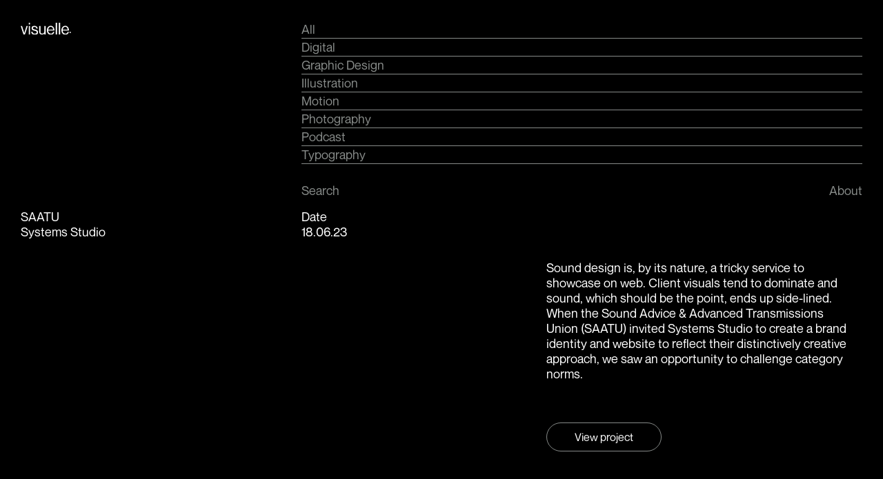

--- FILE ---
content_type: text/html; charset=UTF-8
request_url: https://visuelle.co.uk/saatu/
body_size: 19490
content:
<!doctype html>
<html lang="en-GB">

<head>
    <meta charset="UTF-8">
    <meta name="viewport" content="width=device-width, initial-scale=1">
    <link rel="profile" href="https://gmpg.org/xfn/11">

    <meta name='robots' content='index, follow, max-image-preview:large, max-snippet:-1, max-video-preview:-1' />
<script defer src="data:text/javascript,window.koko_analytics%20%3D%20%7B%22url%22%3A%22https%3A%5C%2F%5C%2Fvisuelle.co.uk%5C%2Fkoko-analytics-collect.php%22%2C%22site_url%22%3A%22https%3A%5C%2F%5C%2Fvisuelle.co.uk%22%2C%22post_id%22%3A7511%2C%22path%22%3A%22%5C%2Fsaatu%5C%2F%22%2C%22method%22%3A%22none%22%2C%22use_cookie%22%3Afalse%7D%3B"></script>

	<!-- This site is optimized with the Yoast SEO plugin v26.8 - https://yoast.com/product/yoast-seo-wordpress/ -->
	<title>SAATU &#8212; visuelle</title>
<link rel="preconnect" href="visuelle.b-cdn.net"/>
<style>.flying-press-lazy-bg{background-image:none!important;}</style>
<link rel='preload' href='https://visuelle.b-cdn.net/wp-content/uploads/2025/03/visuelle-1.svg' as='image' imagesrcset='' imagesizes=''/>
<link rel='preload' href='https://visuelle.b-cdn.net/wp-content/uploads/2023/06/MacPro_Visuelle.avif' as='image' imagesrcset='' imagesizes=''/>
<link rel='preload' href='https://visuelle.b-cdn.net/wp-content/uploads/2023/06/Systems-Studio-SAATU-11.avif' as='image' imagesrcset='' imagesizes=''/>
<link rel='preload' href='https://visuelle.b-cdn.net/wp-content/uploads/2023/06/Systems-Studio-SAATU-01-1.avif' as='image' imagesrcset='' imagesizes=''/>
<link rel='preload' href='https://visuelle.b-cdn.net/wp-content/uploads/2023/06/Systems-Studio-SAATU-07-2.avif' as='image' imagesrcset='' imagesizes=''/>
<link rel='preload' href='https://visuelle.b-cdn.net/wp-content/uploads/2023/06/System.avif' as='image' imagesrcset='' imagesizes=''/>
<style id="flying-press-css">/*!
Chosen, a Select Box Enhancer for jQuery and Prototype
by Patrick Filler for Harvest, http://getharvest.com

Version 1.8.7
Full source at https://github.com/harvesthq/chosen
Copyright (c) 2011-2018 Harvest http://getharvest.com

MIT License, https://github.com/harvesthq/chosen/blob/master/LICENSE.md
This file is generated by `grunt build`, do not edit it by hand.
*/
.searchandfilter p{margin-top:1em;display:block}.searchandfilter ul{margin-top:0;margin-bottom:0;display:block}.searchandfilter ul li{margin:0;padding:10px 0;list-style:none;display:block}.searchandfilter ul li li{padding:5px 0}.searchandfilter ul li ul li ul{margin-left:20px}.searchandfilter label{margin:0;padding:0;display:inline-block}.searchandfilter li[data-sf-field-input-type=checkbox] label,.searchandfilter li[data-sf-field-input-type=radio] label,.searchandfilter li[data-sf-field-input-type=range-checkbox] label,.searchandfilter li[data-sf-field-input-type=range-radio] label{padding-left:10px}.searchandfilter .screen-reader-text{clip:rect(1px,1px,1px,1px);width:1px;height:1px;overflow:hidden;position:absolute!important}.searchandfilter ul>li>ul:not(.children){margin-left:0}@keyframes search-filter-loader-rotate{0%{transform:rotate(0)}to{transform:rotate(360deg)}}@font-face{font-family:HelveticaNowDisplay;src:url(https://visuelle.b-cdn.net/wp-content/themes/visuelle-twoten-v2/fonts/NeueMontreal-Regular.woff2)format("woff2"),url(https://visuelle.b-cdn.net/wp-content/themes/visuelle-twoten-v2/fonts/NeueMontreal-Regular.woff)format("woff");font-weight:500;font-style:normal;font-display:swap}@font-face{font-family:HelveticaNowDisplay;src:url(https://visuelle.b-cdn.net/wp-content/themes/visuelle-twoten-v2/fonts/NeueMontreal-Regular.woff2)format("woff2"),url(https://visuelle.b-cdn.net/wp-content/themes/visuelle-twoten-v2/fonts/NeueMontreal-Regular.woff)format("woff");font-weight:500;font-style:normal;font-display:swap}html{-webkit-text-size-adjust:100%;line-height:1.15}body{width:100%;margin:0}main{display:block}h1{margin:.67em 0;font-size:2em}a{background-color:#fff0}img{border-style:none}button,input,optgroup,select,textarea{margin:0;font-family:HelveticaNowDisplay;font-size:100%;line-height:1.15}button,input{overflow:visible}button,[type=button],[type=reset],[type=submit]{-webkit-appearance:button}button::-moz-focus-inner,[type=button]::-moz-focus-inner,[type=reset]::-moz-focus-inner,[type=submit]::-moz-focus-inner{border-style:none;padding:0}button:-moz-focusring,[type=button]:-moz-focusring,[type=reset]:-moz-focusring,[type=submit]:-moz-focusring{outline:1px dotted buttontext}[type=checkbox],[type=radio]{box-sizing:border-box;padding:0}[type=number]::-webkit-inner-spin-button,[type=number]::-webkit-outer-spin-button{height:auto}[type=search]{-webkit-appearance:textfield;outline-offset:-2px}[type=search]::-webkit-search-decoration{-webkit-appearance:none}::-webkit-file-upload-button{-webkit-appearance:button;font:inherit}*,:before,:after{box-sizing:inherit}html{box-sizing:border-box}body,button,input,select,optgroup,textarea{color:#000;font-family:HelveticaNowDisplay;font-size:18px;line-height:1.5}h1,h2,h3,h4,h5,h6{clear:both}p{margin-bottom:1.5em}dfn,cite,em,i{font-style:italic}ul,ol{margin:0 0 1.5em 3em}ul{list-style:outside}li>ul,li>ol{margin-bottom:0;margin-left:1.5em}img{max-width:100%;height:auto}a,a:visited,a:hover,a:focus,a:active{color:#4d46f5}a:focus{outline:thin dotted}a:hover,a:active{outline:0}button,input[type=button],input[type=reset],input[type=submit]{color:#000c;background:#e6e6e6;border:1px solid #ccc;border-bottom-color:#bbb;border-radius:3px;padding:.6em 1em .4em;line-height:1}button:hover,input[type=button]:hover,input[type=reset]:hover,input[type=submit]:hover{border-color:#ccc #bbb #aaa}button:active,button:focus,input[type=button]:active,input[type=button]:focus,input[type=reset]:active,input[type=reset]:focus,input[type=submit]:active,input[type=submit]:focus{border-color:#aaa #bbb #bbb}input[type=text],input[type=email],input[type=url],input[type=password],input[type=search],input[type=number],input[type=tel],input[type=range],input[type=date],input[type=month],input[type=week],input[type=time],input[type=datetime],input[type=datetime-local],input[type=color],textarea{color:#666;border:1px solid #ccc;border-radius:3px;padding:3px}input[type=text]:focus,input[type=email]:focus,input[type=url]:focus,input[type=password]:focus,input[type=search]:focus,input[type=number]:focus,input[type=tel]:focus,input[type=range]:focus,input[type=date]:focus,input[type=month]:focus,input[type=week]:focus,input[type=time]:focus,input[type=datetime]:focus,input[type=datetime-local]:focus,input[type=color]:focus,textarea:focus{color:#111}.custom-logo-link{display:inline-block}.screen-reader-text{clip:rect(1px,1px,1px,1px);clip-path:inset(50%);border:0;width:1px;height:1px;margin:-1px;padding:0;overflow:hidden;word-wrap:normal!important;position:absolute!important}.screen-reader-text:focus{clip-path:none;color:#21759b;z-index:100000;background-color:#f1f1f1;border-radius:3px;width:auto;height:auto;padding:15px 23px 14px;font-size:.875rem;font-weight:700;line-height:normal;text-decoration:none;display:block;top:5px;left:5px;box-shadow:0 0 2px 2px #0009;clip:auto!important}body{background-color:#000}main{color:#878b89;background-color:#000;position:relative;top:20px}@media (width<=600px){main{top:30px}}h1,.date{color:#fff;margin:0;font-size:18px;font-weight:300;line-height:22px}a{color:#fff!important}p{color:#fff;margin-top:0;margin-bottom:25px;font-size:18px;font-weight:300;line-height:22px}header{padding:30px}@media (width<=600px){header{padding:20px}}header .container{justify-content:space-between;align-items:top;display:flex}@media (width<=600px){header .container{flex-direction:column;gap:30px}}header .site-branding{flex:0 0 33.3%;gap:2px;height:100%;display:flex}header .site-branding img{width:100%;max-width:70px}header #toggleLight{cursor:pointer}header .nav-right{flex:0 0 66.6%;position:relative}header .nav-right .other-menu{flex-direction:row;justify-content:space-between;width:100%;margin-top:15px;display:flex;position:absolute;top:220px}header .nav-right .other-menu .search,header .nav-right .other-menu .about{color:#878b89;font-size:18px;font-weight:300;line-height:22px}header .nav-right .other-menu .search:hover,header .nav-right .other-menu .about:hover{color:#fff;cursor:pointer}header .nav-right li.sf-field-search{opacity:0;z-index:-1;height:0;transition:height .5s,opacity .5s;position:relative;top:60px}header .nav-right li.sf-field-search label{width:100%;height:100%}header .nav-right li.sf-field-search label input{color:#fff;background:#fff0;border:none;width:100%;height:100%;font-size:160px;font-weight:300}header .nav-right li.sf-field-search label input:focus{outline:none}@media (width<=1100px){header .nav-right li.sf-field-search label input{font-size:100px}}@media (width<=768px){header .nav-right li.sf-field-search label input{font-size:60px}}.sf-input-text{position:relative}@keyframes blink{50%{opacity:0}}.search-box{color:#fff;pointer-events:none;background-color:#fff0;width:100%;height:0;position:relative;top:-156px}.search-box .sf-field-category{display:none}@media (width<=768px){.search-box{height:100px}}.about-box{color:#fff;background-color:#000;width:100%;height:100%;font-size:18px;line-height:22px;position:relative}.about-box .about-box-content{gap:50px;margin-top:80px;display:flex}@media (width<=768px){.about-box .about-box-content{flex-direction:column;gap:0}}.about-box .about-box-content .about-left,.about-box .about-box-content .about-right{flex:0 0 50%}.hidden{opacity:0;transition:opacity .5s;display:none}.searchandfilter ul{margin:0;padding:0}.searchandfilter ul li{color:#878b89;cursor:pointer;padding:0;font-size:18px;font-weight:300;line-height:22px}.searchandfilter ul li li{cursor:pointer;border-bottom:1px solid #878b89;padding:0}.searchandfilter ul li li:hover{color:#fff;border-bottom:1px solid #fff}.searchandfilter ul li li label{cursor:pointer;padding:1px 0 2px;padding-left:0!important}.searchandfilter ul li li input{display:none}.content-container{padding:15px 30px}.single-top{display:flex}.single-top .left{flex:0 0 33.33%}@media (width<=600px){.single-top .left{flex:0 0 66.66%}}.single-top .right{flex:0 0 66.66%}@media (width<=600px){.single-top .right{flex:0 0 33.33%}}.content-hero{display:flex}@media (width<=768px){.content-hero{flex-direction:column}}.content-hero .right{flex:0 0 40%;padding:0 20px 0 30px}@media (width<=768px){.content-hero .right{padding:30px 0 0}}.content-hero .left{flex:0 0 60%}.button-container{margin:60px 0;display:block}a.button{color:#fff;border:1px solid #878b89;border-radius:30px;padding:8px 40px;font-size:16px;font-weight:300;text-decoration:none;transition:all .3s;display:inline-block}a.button:hover{background-color:#fff;color:#000!important}.image-container{grid-template-columns:1fr 1fr;gap:30px;display:grid}@media (width<=768px){.image-container{grid-template-columns:1fr 1fr}}@media (width<=600px){.image-container{grid-template-columns:1fr}}.sf-level-0{transition:background-color .3s}.sf-level-0:hover{background-color:#878b89}</style>
	<meta name="description" content="Sound design is, by its nature, a tricky service to showcase on web. Client visuals tend to dominate and sound, which should be the point, ends up side-lined." />
	<link rel="canonical" href="https://visuelle.co.uk/saatu/" />
	<meta property="og:locale" content="en_GB" />
	<meta property="og:type" content="article" />
	<meta property="og:title" content="SAATU &#8212; visuelle" />
	<meta property="og:description" content="Sound design is, by its nature, a tricky service to showcase on web. Client visuals tend to dominate and sound, which should be the point, ends up side-lined." />
	<meta property="og:url" content="https://visuelle.co.uk/saatu/" />
	<meta property="og:site_name" content="visuelle" />
	<meta property="article:modified_time" content="2023-06-18T21:40:28+00:00" />
	<meta property="og:image" content="https://visuelle.b-cdn.net/wp-content/uploads/2023/06/MacPro_Visuelle.jpg" />
	<meta property="og:image:width" content="1500" />
	<meta property="og:image:height" content="1039" />
	<meta property="og:image:type" content="image/jpeg" />
	<meta name="twitter:card" content="summary_large_image" />
	<meta name="twitter:site" content="@Visuelleuk" />
	<script type="application/ld+json" class="yoast-schema-graph">{"@context":"https://schema.org","@graph":[{"@type":"WebPage","@id":"https://visuelle.co.uk/saatu/","url":"https://visuelle.co.uk/saatu/","name":"SAATU &#8212; visuelle","isPartOf":{"@id":"https://visuelle.co.uk/#website"},"primaryImageOfPage":{"@id":"https://visuelle.co.uk/saatu/#primaryimage"},"image":{"@id":"https://visuelle.co.uk/saatu/#primaryimage"},"thumbnailUrl":"https://visuelle.b-cdn.net/wp-content/uploads/2023/06/MacPro_Visuelle.avif","datePublished":"2023-06-18T12:39:41+00:00","dateModified":"2023-06-18T21:40:28+00:00","description":"Sound design is, by its nature, a tricky service to showcase on web. Client visuals tend to dominate and sound, which should be the point, ends up side-lined.","breadcrumb":{"@id":"https://visuelle.co.uk/saatu/#breadcrumb"},"inLanguage":"en-GB","potentialAction":[{"@type":"ReadAction","target":["https://visuelle.co.uk/saatu/"]}]},{"@type":"ImageObject","inLanguage":"en-GB","@id":"https://visuelle.co.uk/saatu/#primaryimage","url":"https://visuelle.b-cdn.net/wp-content/uploads/2023/06/MacPro_Visuelle.avif","contentUrl":"https://visuelle.b-cdn.net/wp-content/uploads/2023/06/MacPro_Visuelle.avif","width":1500,"height":1039},{"@type":"BreadcrumbList","@id":"https://visuelle.co.uk/saatu/#breadcrumb","itemListElement":[{"@type":"ListItem","position":1,"name":"Home","item":"https://visuelle.co.uk/"},{"@type":"ListItem","position":2,"name":"SAATU"}]},{"@type":"WebSite","@id":"https://visuelle.co.uk/#website","url":"https://visuelle.co.uk/","name":"visuelle","description":"Graphic Design &amp; everything in between","publisher":{"@id":"https://visuelle.co.uk/#/schema/person/938f47002fcbf6f46d14ce39844af61c"},"potentialAction":[{"@type":"SearchAction","target":{"@type":"EntryPoint","urlTemplate":"https://visuelle.co.uk/?s={search_term_string}"},"query-input":{"@type":"PropertyValueSpecification","valueRequired":true,"valueName":"search_term_string"}}],"inLanguage":"en-GB"},{"@type":["Person","Organization"],"@id":"https://visuelle.co.uk/#/schema/person/938f47002fcbf6f46d14ce39844af61c","name":"David","image":{"@type":"ImageObject","inLanguage":"en-GB","@id":"https://visuelle.co.uk/#/schema/person/image/","url":"https://visuelle.b-cdn.net/wp-content/uploads/2021/02/VISUELLE-LOADER-SM.gif","contentUrl":"https://visuelle.b-cdn.net/wp-content/uploads/2021/02/VISUELLE-LOADER-SM.gif","width":100,"height":100,"caption":"David"},"logo":{"@id":"https://visuelle.co.uk/#/schema/person/image/"}}]}</script>
	<!-- / Yoast SEO plugin. -->


<link rel='dns-prefetch' href='//plausible.io' />
<link rel="alternate" type="application/rss+xml" title="visuelle &raquo; Feed" href="https://visuelle.co.uk/feed/" />
<link rel="alternate" type="application/rss+xml" title="visuelle &raquo; Comments Feed" href="https://visuelle.co.uk/comments/feed/" />
<link rel="alternate" title="oEmbed (JSON)" type="application/json+oembed" href="https://visuelle.co.uk/wp-json/oembed/1.0/embed?url=https%3A%2F%2Fvisuelle.co.uk%2Fsaatu%2F" />
<link rel="alternate" title="oEmbed (XML)" type="text/xml+oembed" href="https://visuelle.co.uk/wp-json/oembed/1.0/embed?url=https%3A%2F%2Fvisuelle.co.uk%2Fsaatu%2F&#038;format=xml" />
<style id='wp-img-auto-sizes-contain-inline-css'>
img:is([sizes=auto i],[sizes^="auto," i]){contain-intrinsic-size:3000px 1500px}
/*# sourceURL=wp-img-auto-sizes-contain-inline-css */
</style>
<style id='wp-emoji-styles-inline-css'>

	img.wp-smiley, img.emoji {
		display: inline !important;
		border: none !important;
		box-shadow: none !important;
		height: 1em !important;
		width: 1em !important;
		margin: 0 0.07em !important;
		vertical-align: -0.1em !important;
		background: none !important;
		padding: 0 !important;
	}
/*# sourceURL=wp-emoji-styles-inline-css */
</style>
<style id='wp-block-library-inline-css'>
:root{--wp-block-synced-color:#7a00df;--wp-block-synced-color--rgb:122,0,223;--wp-bound-block-color:var(--wp-block-synced-color);--wp-editor-canvas-background:#ddd;--wp-admin-theme-color:#007cba;--wp-admin-theme-color--rgb:0,124,186;--wp-admin-theme-color-darker-10:#006ba1;--wp-admin-theme-color-darker-10--rgb:0,107,160.5;--wp-admin-theme-color-darker-20:#005a87;--wp-admin-theme-color-darker-20--rgb:0,90,135;--wp-admin-border-width-focus:2px}@media (min-resolution:192dpi){:root{--wp-admin-border-width-focus:1.5px}}.wp-element-button{cursor:pointer}:root .has-very-light-gray-background-color{background-color:#eee}:root .has-very-dark-gray-background-color{background-color:#313131}:root .has-very-light-gray-color{color:#eee}:root .has-very-dark-gray-color{color:#313131}:root .has-vivid-green-cyan-to-vivid-cyan-blue-gradient-background{background:linear-gradient(135deg,#00d084,#0693e3)}:root .has-purple-crush-gradient-background{background:linear-gradient(135deg,#34e2e4,#4721fb 50%,#ab1dfe)}:root .has-hazy-dawn-gradient-background{background:linear-gradient(135deg,#faaca8,#dad0ec)}:root .has-subdued-olive-gradient-background{background:linear-gradient(135deg,#fafae1,#67a671)}:root .has-atomic-cream-gradient-background{background:linear-gradient(135deg,#fdd79a,#004a59)}:root .has-nightshade-gradient-background{background:linear-gradient(135deg,#330968,#31cdcf)}:root .has-midnight-gradient-background{background:linear-gradient(135deg,#020381,#2874fc)}:root{--wp--preset--font-size--normal:16px;--wp--preset--font-size--huge:42px}.has-regular-font-size{font-size:1em}.has-larger-font-size{font-size:2.625em}.has-normal-font-size{font-size:var(--wp--preset--font-size--normal)}.has-huge-font-size{font-size:var(--wp--preset--font-size--huge)}.has-text-align-center{text-align:center}.has-text-align-left{text-align:left}.has-text-align-right{text-align:right}.has-fit-text{white-space:nowrap!important}#end-resizable-editor-section{display:none}.aligncenter{clear:both}.items-justified-left{justify-content:flex-start}.items-justified-center{justify-content:center}.items-justified-right{justify-content:flex-end}.items-justified-space-between{justify-content:space-between}.screen-reader-text{border:0;clip-path:inset(50%);height:1px;margin:-1px;overflow:hidden;padding:0;position:absolute;width:1px;word-wrap:normal!important}.screen-reader-text:focus{background-color:#ddd;clip-path:none;color:#444;display:block;font-size:1em;height:auto;left:5px;line-height:normal;padding:15px 23px 14px;text-decoration:none;top:5px;width:auto;z-index:100000}html :where(.has-border-color){border-style:solid}html :where([style*=border-top-color]){border-top-style:solid}html :where([style*=border-right-color]){border-right-style:solid}html :where([style*=border-bottom-color]){border-bottom-style:solid}html :where([style*=border-left-color]){border-left-style:solid}html :where([style*=border-width]){border-style:solid}html :where([style*=border-top-width]){border-top-style:solid}html :where([style*=border-right-width]){border-right-style:solid}html :where([style*=border-bottom-width]){border-bottom-style:solid}html :where([style*=border-left-width]){border-left-style:solid}html :where(img[class*=wp-image-]){height:auto;max-width:100%}:where(figure){margin:0 0 1em}html :where(.is-position-sticky){--wp-admin--admin-bar--position-offset:var(--wp-admin--admin-bar--height,0px)}@media screen and (max-width:600px){html :where(.is-position-sticky){--wp-admin--admin-bar--position-offset:0px}}

/*# sourceURL=wp-block-library-inline-css */
</style><style id='global-styles-inline-css'>
:root{--wp--preset--aspect-ratio--square: 1;--wp--preset--aspect-ratio--4-3: 4/3;--wp--preset--aspect-ratio--3-4: 3/4;--wp--preset--aspect-ratio--3-2: 3/2;--wp--preset--aspect-ratio--2-3: 2/3;--wp--preset--aspect-ratio--16-9: 16/9;--wp--preset--aspect-ratio--9-16: 9/16;--wp--preset--color--black: #000000;--wp--preset--color--cyan-bluish-gray: #abb8c3;--wp--preset--color--white: #ffffff;--wp--preset--color--pale-pink: #f78da7;--wp--preset--color--vivid-red: #cf2e2e;--wp--preset--color--luminous-vivid-orange: #ff6900;--wp--preset--color--luminous-vivid-amber: #fcb900;--wp--preset--color--light-green-cyan: #7bdcb5;--wp--preset--color--vivid-green-cyan: #00d084;--wp--preset--color--pale-cyan-blue: #8ed1fc;--wp--preset--color--vivid-cyan-blue: #0693e3;--wp--preset--color--vivid-purple: #9b51e0;--wp--preset--gradient--vivid-cyan-blue-to-vivid-purple: linear-gradient(135deg,rgb(6,147,227) 0%,rgb(155,81,224) 100%);--wp--preset--gradient--light-green-cyan-to-vivid-green-cyan: linear-gradient(135deg,rgb(122,220,180) 0%,rgb(0,208,130) 100%);--wp--preset--gradient--luminous-vivid-amber-to-luminous-vivid-orange: linear-gradient(135deg,rgb(252,185,0) 0%,rgb(255,105,0) 100%);--wp--preset--gradient--luminous-vivid-orange-to-vivid-red: linear-gradient(135deg,rgb(255,105,0) 0%,rgb(207,46,46) 100%);--wp--preset--gradient--very-light-gray-to-cyan-bluish-gray: linear-gradient(135deg,rgb(238,238,238) 0%,rgb(169,184,195) 100%);--wp--preset--gradient--cool-to-warm-spectrum: linear-gradient(135deg,rgb(74,234,220) 0%,rgb(151,120,209) 20%,rgb(207,42,186) 40%,rgb(238,44,130) 60%,rgb(251,105,98) 80%,rgb(254,248,76) 100%);--wp--preset--gradient--blush-light-purple: linear-gradient(135deg,rgb(255,206,236) 0%,rgb(152,150,240) 100%);--wp--preset--gradient--blush-bordeaux: linear-gradient(135deg,rgb(254,205,165) 0%,rgb(254,45,45) 50%,rgb(107,0,62) 100%);--wp--preset--gradient--luminous-dusk: linear-gradient(135deg,rgb(255,203,112) 0%,rgb(199,81,192) 50%,rgb(65,88,208) 100%);--wp--preset--gradient--pale-ocean: linear-gradient(135deg,rgb(255,245,203) 0%,rgb(182,227,212) 50%,rgb(51,167,181) 100%);--wp--preset--gradient--electric-grass: linear-gradient(135deg,rgb(202,248,128) 0%,rgb(113,206,126) 100%);--wp--preset--gradient--midnight: linear-gradient(135deg,rgb(2,3,129) 0%,rgb(40,116,252) 100%);--wp--preset--font-size--small: 13px;--wp--preset--font-size--medium: 20px;--wp--preset--font-size--large: 36px;--wp--preset--font-size--x-large: 42px;--wp--preset--spacing--20: 0.44rem;--wp--preset--spacing--30: 0.67rem;--wp--preset--spacing--40: 1rem;--wp--preset--spacing--50: 1.5rem;--wp--preset--spacing--60: 2.25rem;--wp--preset--spacing--70: 3.38rem;--wp--preset--spacing--80: 5.06rem;--wp--preset--shadow--natural: 6px 6px 9px rgba(0, 0, 0, 0.2);--wp--preset--shadow--deep: 12px 12px 50px rgba(0, 0, 0, 0.4);--wp--preset--shadow--sharp: 6px 6px 0px rgba(0, 0, 0, 0.2);--wp--preset--shadow--outlined: 6px 6px 0px -3px rgb(255, 255, 255), 6px 6px rgb(0, 0, 0);--wp--preset--shadow--crisp: 6px 6px 0px rgb(0, 0, 0);}:where(.is-layout-flex){gap: 0.5em;}:where(.is-layout-grid){gap: 0.5em;}body .is-layout-flex{display: flex;}.is-layout-flex{flex-wrap: wrap;align-items: center;}.is-layout-flex > :is(*, div){margin: 0;}body .is-layout-grid{display: grid;}.is-layout-grid > :is(*, div){margin: 0;}:where(.wp-block-columns.is-layout-flex){gap: 2em;}:where(.wp-block-columns.is-layout-grid){gap: 2em;}:where(.wp-block-post-template.is-layout-flex){gap: 1.25em;}:where(.wp-block-post-template.is-layout-grid){gap: 1.25em;}.has-black-color{color: var(--wp--preset--color--black) !important;}.has-cyan-bluish-gray-color{color: var(--wp--preset--color--cyan-bluish-gray) !important;}.has-white-color{color: var(--wp--preset--color--white) !important;}.has-pale-pink-color{color: var(--wp--preset--color--pale-pink) !important;}.has-vivid-red-color{color: var(--wp--preset--color--vivid-red) !important;}.has-luminous-vivid-orange-color{color: var(--wp--preset--color--luminous-vivid-orange) !important;}.has-luminous-vivid-amber-color{color: var(--wp--preset--color--luminous-vivid-amber) !important;}.has-light-green-cyan-color{color: var(--wp--preset--color--light-green-cyan) !important;}.has-vivid-green-cyan-color{color: var(--wp--preset--color--vivid-green-cyan) !important;}.has-pale-cyan-blue-color{color: var(--wp--preset--color--pale-cyan-blue) !important;}.has-vivid-cyan-blue-color{color: var(--wp--preset--color--vivid-cyan-blue) !important;}.has-vivid-purple-color{color: var(--wp--preset--color--vivid-purple) !important;}.has-black-background-color{background-color: var(--wp--preset--color--black) !important;}.has-cyan-bluish-gray-background-color{background-color: var(--wp--preset--color--cyan-bluish-gray) !important;}.has-white-background-color{background-color: var(--wp--preset--color--white) !important;}.has-pale-pink-background-color{background-color: var(--wp--preset--color--pale-pink) !important;}.has-vivid-red-background-color{background-color: var(--wp--preset--color--vivid-red) !important;}.has-luminous-vivid-orange-background-color{background-color: var(--wp--preset--color--luminous-vivid-orange) !important;}.has-luminous-vivid-amber-background-color{background-color: var(--wp--preset--color--luminous-vivid-amber) !important;}.has-light-green-cyan-background-color{background-color: var(--wp--preset--color--light-green-cyan) !important;}.has-vivid-green-cyan-background-color{background-color: var(--wp--preset--color--vivid-green-cyan) !important;}.has-pale-cyan-blue-background-color{background-color: var(--wp--preset--color--pale-cyan-blue) !important;}.has-vivid-cyan-blue-background-color{background-color: var(--wp--preset--color--vivid-cyan-blue) !important;}.has-vivid-purple-background-color{background-color: var(--wp--preset--color--vivid-purple) !important;}.has-black-border-color{border-color: var(--wp--preset--color--black) !important;}.has-cyan-bluish-gray-border-color{border-color: var(--wp--preset--color--cyan-bluish-gray) !important;}.has-white-border-color{border-color: var(--wp--preset--color--white) !important;}.has-pale-pink-border-color{border-color: var(--wp--preset--color--pale-pink) !important;}.has-vivid-red-border-color{border-color: var(--wp--preset--color--vivid-red) !important;}.has-luminous-vivid-orange-border-color{border-color: var(--wp--preset--color--luminous-vivid-orange) !important;}.has-luminous-vivid-amber-border-color{border-color: var(--wp--preset--color--luminous-vivid-amber) !important;}.has-light-green-cyan-border-color{border-color: var(--wp--preset--color--light-green-cyan) !important;}.has-vivid-green-cyan-border-color{border-color: var(--wp--preset--color--vivid-green-cyan) !important;}.has-pale-cyan-blue-border-color{border-color: var(--wp--preset--color--pale-cyan-blue) !important;}.has-vivid-cyan-blue-border-color{border-color: var(--wp--preset--color--vivid-cyan-blue) !important;}.has-vivid-purple-border-color{border-color: var(--wp--preset--color--vivid-purple) !important;}.has-vivid-cyan-blue-to-vivid-purple-gradient-background{background: var(--wp--preset--gradient--vivid-cyan-blue-to-vivid-purple) !important;}.has-light-green-cyan-to-vivid-green-cyan-gradient-background{background: var(--wp--preset--gradient--light-green-cyan-to-vivid-green-cyan) !important;}.has-luminous-vivid-amber-to-luminous-vivid-orange-gradient-background{background: var(--wp--preset--gradient--luminous-vivid-amber-to-luminous-vivid-orange) !important;}.has-luminous-vivid-orange-to-vivid-red-gradient-background{background: var(--wp--preset--gradient--luminous-vivid-orange-to-vivid-red) !important;}.has-very-light-gray-to-cyan-bluish-gray-gradient-background{background: var(--wp--preset--gradient--very-light-gray-to-cyan-bluish-gray) !important;}.has-cool-to-warm-spectrum-gradient-background{background: var(--wp--preset--gradient--cool-to-warm-spectrum) !important;}.has-blush-light-purple-gradient-background{background: var(--wp--preset--gradient--blush-light-purple) !important;}.has-blush-bordeaux-gradient-background{background: var(--wp--preset--gradient--blush-bordeaux) !important;}.has-luminous-dusk-gradient-background{background: var(--wp--preset--gradient--luminous-dusk) !important;}.has-pale-ocean-gradient-background{background: var(--wp--preset--gradient--pale-ocean) !important;}.has-electric-grass-gradient-background{background: var(--wp--preset--gradient--electric-grass) !important;}.has-midnight-gradient-background{background: var(--wp--preset--gradient--midnight) !important;}.has-small-font-size{font-size: var(--wp--preset--font-size--small) !important;}.has-medium-font-size{font-size: var(--wp--preset--font-size--medium) !important;}.has-large-font-size{font-size: var(--wp--preset--font-size--large) !important;}.has-x-large-font-size{font-size: var(--wp--preset--font-size--x-large) !important;}
/*# sourceURL=global-styles-inline-css */
</style>

<style id='classic-theme-styles-inline-css'>
/*! This file is auto-generated */
.wp-block-button__link{color:#fff;background-color:#32373c;border-radius:9999px;box-shadow:none;text-decoration:none;padding:calc(.667em + 2px) calc(1.333em + 2px);font-size:1.125em}.wp-block-file__button{background:#32373c;color:#fff;text-decoration:none}
/*# sourceURL=/wp-includes/css/classic-themes.min.css */
</style>
<link rel='stylesheet' id='search-filter-plugin-styles-css' media='all'  data-href="https://visuelle.b-cdn.net/wp-content/cache/flying-press/ca1bfbd1ff34.search-filter.min.css"/>
<link rel='stylesheet' id='visuelle-twoten-style-css' media='all'  data-href="https://visuelle.b-cdn.net/wp-content/cache/flying-press/2a549a0345bc.style.css"/>
<link rel='stylesheet' id='visuelle-twoten-scss-css' media='all'  data-href="https://visuelle.b-cdn.net/wp-content/cache/flying-press/87fee8b5eb96.style.css"/>
<script defer data-domain='visuelle.co.uk' data-api='https://plausible.io/api/event' data-cfasync='false' id="plausible-analytics-js" data-loading-method="user-interaction" data-src="https://plausible.io/js/plausible.outbound-links.file-downloads.pageview-props.js?ver=2.5.0"></script>
<script id="plausible-analytics-js-after" defer src="data:text/javascript,window.plausible%20%3D%20window.plausible%20%7C%7C%20function%28%29%20%7B%20%28window.plausible.q%20%3D%20window.plausible.q%20%7C%7C%20%5B%5D%29.push%28arguments%29%20%7D%0A%2F%2F%23%20sourceURL%3Dplausible-analytics-js-after"></script>
<script id="plausible-form-submit-integration-js-extra" defer src="data:text/javascript,var%20plausible_analytics_i18n%20%3D%20%7B%22form_completions%22%3A%22WP%20Form%20Completions%22%7D%3B%0A%2F%2F%23%20sourceURL%3Dplausible-form-submit-integration-js-extra"></script>
<script src="https://visuelle.b-cdn.net/wp-content/cache/flying-press/bc6c812d91ed.plausible-form-submit-integration.js" id="plausible-form-submit-integration-js" defer></script>
<script src="https://visuelle.b-cdn.net/wp-includes/js/jquery/jquery.min.js?ver=826eb77e86b0" id="jquery-core-js" defer></script>
<script src="https://visuelle.b-cdn.net/wp-includes/js/jquery/jquery-migrate.min.js?ver=9ffeb32e2d9e" id="jquery-migrate-js" defer></script>
<script id="search-filter-plugin-build-js-extra" defer src="data:text/javascript,var%20SF_LDATA%20%3D%20%7B%22ajax_url%22%3A%22https%3A%2F%2Fvisuelle.co.uk%2Fwp-admin%2Fadmin-ajax.php%22%2C%22home_url%22%3A%22https%3A%2F%2Fvisuelle.co.uk%2F%22%2C%22extensions%22%3A%5B%5D%7D%3B%0A%2F%2F%23%20sourceURL%3Dsearch-filter-plugin-build-js-extra"></script>
<script src="https://visuelle.b-cdn.net/wp-content/plugins/search-filter-pro/public/assets/js/search-filter-build.min.js?ver=34aaee3cc82e" id="search-filter-plugin-build-js" defer></script>
<script src="https://visuelle.b-cdn.net/wp-content/plugins/search-filter-pro/public/assets/js/chosen.jquery.min.js?ver=3e9f1dcb9cc7" id="search-filter-plugin-chosen-js" defer></script>
<link rel="https://api.w.org/" href="https://visuelle.co.uk/wp-json/" /><link rel="alternate" title="JSON" type="application/json" href="https://visuelle.co.uk/wp-json/wp/v2/submission/7511" /><link rel="EditURI" type="application/rsd+xml" title="RSD" href="https://visuelle.co.uk/xmlrpc.php?rsd" />
<meta name="generator" content="WordPress 6.9" />
<link rel='shortlink' href='https://visuelle.co.uk/?p=7511' />
<link rel="icon" href="https://visuelle.b-cdn.net/wp-content/uploads/2025/03/image-300x300-1-150x150.avif" sizes="32x32" />
<link rel="icon" href="https://visuelle.b-cdn.net/wp-content/uploads/2025/03/image-300x300-1.avif" sizes="192x192" />
<link rel="apple-touch-icon" href="https://visuelle.b-cdn.net/wp-content/uploads/2025/03/image-300x300-1.avif" />
<meta name="msapplication-TileImage" content="https://visuelle.b-cdn.net/wp-content/uploads/2025/03/image-300x300-1.avif" />
    <!-- Global site tag (gtag.js) - Google Analytics -->
    <script async data-loading-method="user-interaction" data-src="https://www.googletagmanager.com/gtag/js?id=UA-164334768-1"></script>
    <script defer src="data:text/javascript,window.dataLayer%20%3D%20window.dataLayer%20%7C%7C%20%5B%5D%3B%0A%0A%20%20%20%20function%20gtag%28%29%20%7B%0A%20%20%20%20%20%20%20%20dataLayer.push%28arguments%29%3B%0A%20%20%20%20%7D%0A%20%20%20%20gtag%28%27js%27%2C%20new%20Date%28%29%29%3B%0A%0A%20%20%20%20gtag%28%27config%27%2C%20%27UA-164334768-1%27%29%3B"></script>
<script type="speculationrules">{"prefetch":[{"source":"document","where":{"and":[{"href_matches":"\/*"},{"not":{"href_matches":["\/*.php","\/wp-(admin|includes|content|login|signup|json)(.*)?","\/*\\?(.+)","\/(cart|checkout|logout)(.*)?"]}}]},"eagerness":"moderate"}]}</script></head>

<body class="wp-singular submission-template-default single single-submission postid-7511 wp-custom-logo wp-theme-visuelle-twoten-v2 no-sidebar">
    
    <div id="page" class="site">

        <a class="skip-link screen-reader-text"
            href="#primary">Skip to content</a>

        <header id="masthead" class="site-header">
            <div class="container">
                <div class="site-branding">
                    <a href="https://visuelle.co.uk/" class="custom-logo-link" rel="home"><img width="1" height="1" src="https://visuelle.b-cdn.net/wp-content/uploads/2025/03/visuelle-1.svg" class="custom-logo" alt="visuelle" decoding="async"  loading="eager" fetchpriority="high"/></a><p id="toggleLight">.</p>

                </div>
                <div class="nav-right">
                    <form data-sf-form-id='4535' data-is-rtl='0' data-maintain-state='' data-results-url='https://visuelle.co.uk/' data-ajax-url='https://visuelle.co.uk/?sf_data=results' data-ajax-form-url='https://visuelle.co.uk/?sfid=4535&amp;sf_action=get_data&amp;sf_data=form' data-display-result-method='custom' data-use-history-api='1' data-template-loaded='0' data-lang-code='en' data-ajax='1' data-ajax-data-type='html' data-ajax-links-selector='.pagination a' data-ajax-target='.submissionsLoop' data-ajax-pagination-type='infinite_scroll' data-show-scroll-loader='1' data-infinite-scroll-trigger='-100' data-update-ajax-url='1' data-only-results-ajax='1' data-scroll-to-pos='0' data-init-paged='1' data-auto-update='1' action='https://visuelle.co.uk/' method='post' class='searchandfilter' id='search-filter-form-4535' autocomplete='off' data-instance-count='1'><ul><li class="sf-field-category" data-sf-field-name="_sft_category" data-sf-field-type="category" data-sf-field-input-type="radio">		<ul class="">
					  <li class="sf-level-0 sf-item-0 sf-option-active" data-sf-count="0" data-sf-depth="0"><input  class="sf-input-radio" type="radio" value="" name="_sft_category[]" checked="checked" id="sf-input-06faf6aa84450688cc475e2cb2a7c9f5"><label class="sf-label-radio" for="sf-input-06faf6aa84450688cc475e2cb2a7c9f5">All</label></li><li class="sf-level-0 sf-item-37" data-sf-count="104" data-sf-depth="0"><input  class="sf-input-radio" type="radio" value="website" name="_sft_category[]" id="sf-input-cb83e44be50e81630e6df514545de1d5"><label class="sf-label-radio" for="sf-input-cb83e44be50e81630e6df514545de1d5">Digital</label></li><li class="sf-level-0 sf-item-7" data-sf-count="855" data-sf-depth="0"><input  class="sf-input-radio" type="radio" value="design" name="_sft_category[]" id="sf-input-c6aba1384dd1255c86fd728a69a374a4"><label class="sf-label-radio" for="sf-input-c6aba1384dd1255c86fd728a69a374a4">Graphic Design</label></li><li class="sf-level-0 sf-item-6" data-sf-count="34" data-sf-depth="0"><input  class="sf-input-radio" type="radio" value="illustration" name="_sft_category[]" id="sf-input-6cc9d6115b710adfee583def589564a3"><label class="sf-label-radio" for="sf-input-6cc9d6115b710adfee583def589564a3">Illustration</label></li><li class="sf-level-0 sf-item-8" data-sf-count="70" data-sf-depth="0"><input  class="sf-input-radio" type="radio" value="motion" name="_sft_category[]" id="sf-input-605a4ec82573baaafb64ac763b2823eb"><label class="sf-label-radio" for="sf-input-605a4ec82573baaafb64ac763b2823eb">Motion</label></li><li class="sf-level-0 sf-item-9" data-sf-count="32" data-sf-depth="0"><input  class="sf-input-radio" type="radio" value="photography" name="_sft_category[]" id="sf-input-bbf75c33fdb8bc6282779537088b729f"><label class="sf-label-radio" for="sf-input-bbf75c33fdb8bc6282779537088b729f">Photography</label></li><li class="sf-level-0 sf-item-40" data-sf-count="18" data-sf-depth="0"><input  class="sf-input-radio" type="radio" value="podcast" name="_sft_category[]" id="sf-input-5ec3c1a1cdbef307b5cbd315eb90ca89"><label class="sf-label-radio" for="sf-input-5ec3c1a1cdbef307b5cbd315eb90ca89">Podcast</label></li><li class="sf-level-0 sf-item-35" data-sf-count="60" data-sf-depth="0"><input  class="sf-input-radio" type="radio" value="type" name="_sft_category[]" id="sf-input-495acda12d35f59c6b69c8d1f3c7dd93"><label class="sf-label-radio" for="sf-input-495acda12d35f59c6b69c8d1f3c7dd93">Typography</label></li>		</ul>
		</li></ul></form>                    <div class="other-menu">
                        <div class="search">
                            Search

                        </div>
                        <div class="about">
                            About
                        </div>
                    </div>
                    <form data-sf-form-id='11013' data-is-rtl='0' data-maintain-state='' data-results-url='https://visuelle.co.uk/' data-ajax-url='https://visuelle.co.uk/?sf_data=results' data-ajax-form-url='https://visuelle.co.uk/?sfid=11013&amp;sf_action=get_data&amp;sf_data=form' data-display-result-method='custom' data-use-history-api='1' data-template-loaded='0' data-lang-code='en' data-ajax='1' data-ajax-data-type='html' data-ajax-links-selector='.pagination a' data-ajax-target='.searchLoop' data-ajax-pagination-type='normal' data-update-ajax-url='1' data-only-results-ajax='1' data-scroll-to-pos='0' data-init-paged='1' data-auto-update='1' action='https://visuelle.co.uk/' method='post' class='searchandfilter' id='search-filter-form-11013' autocomplete='off' data-instance-count='1'><ul><li class="sf-field-search" data-sf-field-name="search" data-sf-field-type="search" data-sf-field-input-type="">		<label>
				   <input placeholder="Search …" name="_sf_search[]" class="sf-input-text" type="text" value="" title=""></label>		</li></ul></form>
                    <!-- <div class="search-box">
	</div> -->
                    <div class="about-box hidden">

                        <div class="about-box-content">

                            <div class="about-left">
                                <p>Graphic Design and everything in between.</p>
<p class="" data-start="142" data-end="556">In a world overflowing with visual content, Visuelle was created in 2007. It stands out for its clarity, curation, and quality. Whether you’re a seasoned designer or a student just getting started, it’s a valuable resource for anyone who appreciates the art of visual communication. What truly sets Visuelle apart is its editorial philosophy: <em data-start="622" data-end="652">“if it’s great, it goes on.”</em> This simple but deliberate approach ensures that only top-tier creative projects make it onto the site. Each post is hand-selected from a wide range of leading studios and individual designers.</p>
<p class="" data-start="142" data-end="556">The result is a highly polished collection that consistently inspires and informs.</p>
<p data-start="142" data-end="556">Curated by David Bennett, Creative Director at <a style="color: #4d46f5;" href="https://opx.studio/" target="_blank" rel="noopener">opx.studio</a>.<br />
David’s personal work can be viewed at <a href="https://this-studio.co.uk" target="_blank" rel="noopener">this-studio.co.uk</a>.</p>
<p data-start="142" data-end="556">No PR agencies, please.</p>
                            </div>
                            <div class="about-right">
                                <p>Submissions<br />
<a style="color: #4d46f5;" href="mailto:Submit@visuelle.co.uk" target="_blank" rel="noopener">Submit@visuelle.co.uk</a></p>
<p>Image requirements<br />
2000 x 1333px any motion to be supplied 1920 x 1080px</p>
<p><a style="color: #4d46f5;" href="https://www.instagram.com/visuelle.co.uk" target="_blank" rel="noopener">Instagram</a><br />
<a href="https://www.threads.net/@visuelle.co.uk" target="_blank" rel="noopener">Threads</a><br />
<a href="https://uk.pinterest.com/visuellecouk/" target="_blank" rel="noopener">Pintrest</a><br />
<a href="https://www.youtube.com/@Visuelle_GraphicDesign" target="_blank" rel="noopener">YouTube</a><br />
<a href="https://vimeo.com/user120215602" target="_blank" rel="noopener">Vimeo</a></p>
<p>&nbsp;</p>
                            </div>
                        </div>
                    </div>
                </div>

            </div>
            <script defer src="data:text/javascript,%2F%2F%20Check%20localStorage%20for%20the%20%27light%27%20mode%20preference%20when%20the%20page%20loads%0A%20%20%20%20%20%20%20%20%20%20%20%20window.addEventListener%28%27DOMContentLoaded%27%2C%20%28event%29%20%3D%3E%20%7B%0A%20%20%20%20%20%20%20%20%20%20%20%20%20%20%20%20if%20%28localStorage.getItem%28%27theme%27%29%20%3D%3D%3D%20%27light%27%29%20%7B%0A%20%20%20%20%20%20%20%20%20%20%20%20%20%20%20%20%20%20%20%20document.body.classList.add%28%27light%27%29%3B%0A%20%20%20%20%20%20%20%20%20%20%20%20%20%20%20%20%7D%0A%20%20%20%20%20%20%20%20%20%20%20%20%7D%29%3B%0A%0A%20%20%20%20%20%20%20%20%20%20%20%20%2F%2F%20Add%20event%20listener%20to%20toggle%20the%20light%20mode%20and%20store%20the%20preference%0A%20%20%20%20%20%20%20%20%20%20%20%20document.getElementById%28%27toggleLight%27%29.addEventListener%28%27click%27%2C%20function%28%29%20%7B%0A%20%20%20%20%20%20%20%20%20%20%20%20%20%20%20%20document.body.classList.toggle%28%27light%27%29%3B%0A%0A%20%20%20%20%20%20%20%20%20%20%20%20%20%20%20%20%2F%2F%20Check%20if%20the%20class%20is%20applied%20and%20store%20the%20result%20in%20localStorage%0A%20%20%20%20%20%20%20%20%20%20%20%20%20%20%20%20if%20%28document.body.classList.contains%28%27light%27%29%29%20%7B%0A%20%20%20%20%20%20%20%20%20%20%20%20%20%20%20%20%20%20%20%20localStorage.setItem%28%27theme%27%2C%20%27light%27%29%3B%0A%20%20%20%20%20%20%20%20%20%20%20%20%20%20%20%20%7D%20else%20%7B%0A%20%20%20%20%20%20%20%20%20%20%20%20%20%20%20%20%20%20%20%20localStorage.removeItem%28%27theme%27%29%3B%20%2F%2F%20Remove%20the%20preference%20if%20not%20in%20light%20mode%0A%20%20%20%20%20%20%20%20%20%20%20%20%20%20%20%20%7D%0A%20%20%20%20%20%20%20%20%20%20%20%20%7D%29%3B%0A%0A%0A%0A%20%20%20%20%20%20%20%20%20%20%20%20document.addEventListener%28%27DOMContentLoaded%27%2C%20function%28%29%20%7B%0A%20%20%20%20%20%20%20%20%20%20%20%20%20%20%20%20const%20submissionsLoop%20%3D%20document.querySelector%28%27.submissionsLoop%27%29%20%7C%7C%20document.querySelector%28%0A%20%20%20%20%20%20%20%20%20%20%20%20%20%20%20%20%20%20%20%20%27.singlePost%27%29%3B%0A%20%20%20%20%20%20%20%20%20%20%20%20%20%20%20%20const%20searchLoop%20%3D%20document.querySelector%28%27.searchLoop%27%29%20%7C%7C%20document.querySelector%28%0A%20%20%20%20%20%20%20%20%20%20%20%20%20%20%20%20%20%20%20%20%27.singlePost%27%29%3B%0A%20%20%20%20%20%20%20%20%20%20%20%20%20%20%20%20const%20aboutBox%20%3D%20document.querySelector%28%27.about-box%27%29%3B%0A%20%20%20%20%20%20%20%20%20%20%20%20%20%20%20%20const%20aboutButton%20%3D%20document.querySelector%28%27.about%27%29%3B%0A%20%20%20%20%20%20%20%20%20%20%20%20%20%20%20%20const%20searchButton%20%3D%20document.querySelector%28%27.search%27%29%3B%0A%20%20%20%20%20%20%20%20%20%20%20%20%20%20%20%20const%20searchField%20%3D%20document.querySelector%28%27.sf-field-search%27%29%3B%0A%0A%20%20%20%20%20%20%20%20%20%20%20%20%20%20%20%20let%20isAboutVisible%20%3D%20false%3B%0A%20%20%20%20%20%20%20%20%20%20%20%20%20%20%20%20let%20isSearchOpen%20%3D%20false%3B%0A%0A%20%20%20%20%20%20%20%20%20%20%20%20%20%20%20%20if%20%28%21submissionsLoop%20%7C%7C%20%21searchLoop%20%7C%7C%20%21aboutBox%20%7C%7C%20%21aboutButton%20%7C%7C%20%21searchButton%20%7C%7C%20%21%0A%20%20%20%20%20%20%20%20%20%20%20%20%20%20%20%20%20%20%20%20searchField%29%20%7B%0A%20%20%20%20%20%20%20%20%20%20%20%20%20%20%20%20%20%20%20%20return%3B%0A%20%20%20%20%20%20%20%20%20%20%20%20%20%20%20%20%7D%0A%0A%20%20%20%20%20%20%20%20%20%20%20%20%20%20%20%20%2F%2F%20Initially%20hide%20the%20search%20field%0A%20%20%20%20%20%20%20%20%20%20%20%20%20%20%20%20searchField.style.opacity%20%3D%200%3B%0A%20%20%20%20%20%20%20%20%20%20%20%20%20%20%20%20searchField.style.zIndex%20%3D%20-1%3B%0A%0A%20%20%20%20%20%20%20%20%20%20%20%20%20%20%20%20%2F%2F%20Open%20About%20%28ensures%20Search%20is%20closed%20first%29%0A%20%20%20%20%20%20%20%20%20%20%20%20%20%20%20%20function%20openAbout%28%29%20%7B%0A%20%20%20%20%20%20%20%20%20%20%20%20%20%20%20%20%20%20%20%20if%20%28isSearchOpen%29%20closeSearch%28%29%3B%0A%20%20%20%20%20%20%20%20%20%20%20%20%20%20%20%20%20%20%20%20if%20%28isAboutVisible%29%20return%3B%20%2F%2F%20Prevent%20redundant%20opening%0A%0A%20%20%20%20%20%20%20%20%20%20%20%20%20%20%20%20%20%20%20%20%5BsubmissionsLoop%2C%20searchLoop%5D.forEach%28loop%20%3D%3E%20%7B%0A%20%20%20%20%20%20%20%20%20%20%20%20%20%20%20%20%20%20%20%20%20%20%20%20loop.style.transition%20%3D%20%27opacity%200.5s%27%3B%0A%20%20%20%20%20%20%20%20%20%20%20%20%20%20%20%20%20%20%20%20%20%20%20%20loop.style.opacity%20%3D%200%3B%0A%20%20%20%20%20%20%20%20%20%20%20%20%20%20%20%20%20%20%20%20%20%20%20%20loop.addEventListener%28%27transitionend%27%2C%20function%28%29%20%7B%0A%20%20%20%20%20%20%20%20%20%20%20%20%20%20%20%20%20%20%20%20%20%20%20%20%20%20%20%20loop.classList.add%28%27black%27%29%3B%0A%20%20%20%20%20%20%20%20%20%20%20%20%20%20%20%20%20%20%20%20%20%20%20%20%20%20%20%20aboutBox.classList.remove%28%27hidden%27%29%3B%0A%20%20%20%20%20%20%20%20%20%20%20%20%20%20%20%20%20%20%20%20%20%20%20%20%20%20%20%20aboutBox.style.transition%20%3D%20%27opacity%200.5s%27%3B%0A%20%20%20%20%20%20%20%20%20%20%20%20%20%20%20%20%20%20%20%20%20%20%20%20%20%20%20%20aboutBox.style.opacity%20%3D%201%3B%0A%20%20%20%20%20%20%20%20%20%20%20%20%20%20%20%20%20%20%20%20%20%20%20%20%20%20%20%20isAboutVisible%20%3D%20true%3B%0A%20%20%20%20%20%20%20%20%20%20%20%20%20%20%20%20%20%20%20%20%20%20%20%20%7D%2C%20%7B%0A%20%20%20%20%20%20%20%20%20%20%20%20%20%20%20%20%20%20%20%20%20%20%20%20%20%20%20%20once%3A%20true%0A%20%20%20%20%20%20%20%20%20%20%20%20%20%20%20%20%20%20%20%20%20%20%20%20%7D%29%3B%0A%20%20%20%20%20%20%20%20%20%20%20%20%20%20%20%20%20%20%20%20%7D%29%3B%0A%20%20%20%20%20%20%20%20%20%20%20%20%20%20%20%20%7D%0A%0A%20%20%20%20%20%20%20%20%20%20%20%20%20%20%20%20%2F%2F%20Close%20About%0A%20%20%20%20%20%20%20%20%20%20%20%20%20%20%20%20function%20closeAbout%28%29%20%7B%0A%20%20%20%20%20%20%20%20%20%20%20%20%20%20%20%20%20%20%20%20if%20%28%21isAboutVisible%29%20return%3B%0A%0A%20%20%20%20%20%20%20%20%20%20%20%20%20%20%20%20%20%20%20%20aboutBox.style.transition%20%3D%20%27opacity%200.5s%27%3B%0A%20%20%20%20%20%20%20%20%20%20%20%20%20%20%20%20%20%20%20%20aboutBox.style.opacity%20%3D%200%3B%0A%20%20%20%20%20%20%20%20%20%20%20%20%20%20%20%20%20%20%20%20aboutBox.addEventListener%28%27transitionend%27%2C%20function%28%29%20%7B%0A%20%20%20%20%20%20%20%20%20%20%20%20%20%20%20%20%20%20%20%20%20%20%20%20aboutBox.classList.add%28%27hidden%27%29%3B%0A%20%20%20%20%20%20%20%20%20%20%20%20%20%20%20%20%20%20%20%20%20%20%20%20%5BsubmissionsLoop%2C%20searchLoop%5D.forEach%28loop%20%3D%3E%20%7B%0A%20%20%20%20%20%20%20%20%20%20%20%20%20%20%20%20%20%20%20%20%20%20%20%20%20%20%20%20loop.classList.remove%28%27black%27%29%3B%0A%20%20%20%20%20%20%20%20%20%20%20%20%20%20%20%20%20%20%20%20%20%20%20%20%20%20%20%20loop.style.opacity%20%3D%201%3B%0A%20%20%20%20%20%20%20%20%20%20%20%20%20%20%20%20%20%20%20%20%20%20%20%20%7D%29%3B%0A%20%20%20%20%20%20%20%20%20%20%20%20%20%20%20%20%20%20%20%20%20%20%20%20isAboutVisible%20%3D%20false%3B%0A%20%20%20%20%20%20%20%20%20%20%20%20%20%20%20%20%20%20%20%20%7D%2C%20%7B%0A%20%20%20%20%20%20%20%20%20%20%20%20%20%20%20%20%20%20%20%20%20%20%20%20once%3A%20true%0A%20%20%20%20%20%20%20%20%20%20%20%20%20%20%20%20%20%20%20%20%7D%29%3B%0A%20%20%20%20%20%20%20%20%20%20%20%20%20%20%20%20%7D%0A%0A%20%20%20%20%20%20%20%20%20%20%20%20%20%20%20%20%2F%2F%20Open%20Search%20%28ensures%20About%20is%20closed%20first%29%0A%20%20%20%20%20%20%20%20%20%20%20%20%20%20%20%20function%20openSearch%28%29%20%7B%0A%20%20%20%20%20%20%20%20%20%20%20%20%20%20%20%20%20%20%20%20if%20%28isAboutVisible%29%20closeAbout%28%29%3B%0A%20%20%20%20%20%20%20%20%20%20%20%20%20%20%20%20%20%20%20%20if%20%28isSearchOpen%29%20return%3B%20%2F%2F%20Prevent%20redundant%20opening%0A%0A%20%20%20%20%20%20%20%20%20%20%20%20%20%20%20%20%20%20%20%20searchField.classList.add%28%27open%27%29%3B%0A%20%20%20%20%20%20%20%20%20%20%20%20%20%20%20%20%20%20%20%20searchField.addEventListener%28%27transitionend%27%2C%20function%28%29%20%7B%0A%20%20%20%20%20%20%20%20%20%20%20%20%20%20%20%20%20%20%20%20%20%20%20%20searchField.style.opacity%20%3D%201%3B%0A%20%20%20%20%20%20%20%20%20%20%20%20%20%20%20%20%20%20%20%20%20%20%20%20searchField.style.zIndex%20%3D%201%3B%0A%20%20%20%20%20%20%20%20%20%20%20%20%20%20%20%20%20%20%20%20%20%20%20%20const%20inputField%20%3D%20document.querySelector%28%27.sf-input-text%27%29%3B%0A%20%20%20%20%20%20%20%20%20%20%20%20%20%20%20%20%20%20%20%20%20%20%20%20if%20%28inputField%29%20%7B%0A%20%20%20%20%20%20%20%20%20%20%20%20%20%20%20%20%20%20%20%20%20%20%20%20%20%20%20%20inputField.focus%28%29%3B%0A%20%20%20%20%20%20%20%20%20%20%20%20%20%20%20%20%20%20%20%20%20%20%20%20%7D%0A%20%20%20%20%20%20%20%20%20%20%20%20%20%20%20%20%20%20%20%20%20%20%20%20isSearchOpen%20%3D%20true%3B%0A%20%20%20%20%20%20%20%20%20%20%20%20%20%20%20%20%20%20%20%20%7D%2C%20%7B%0A%20%20%20%20%20%20%20%20%20%20%20%20%20%20%20%20%20%20%20%20%20%20%20%20once%3A%20true%0A%20%20%20%20%20%20%20%20%20%20%20%20%20%20%20%20%20%20%20%20%7D%29%3B%0A%20%20%20%20%20%20%20%20%20%20%20%20%20%20%20%20%7D%0A%0A%20%20%20%20%20%20%20%20%20%20%20%20%20%20%20%20%2F%2F%20Close%20Search%0A%20%20%20%20%20%20%20%20%20%20%20%20%20%20%20%20function%20closeSearch%28%29%20%7B%0A%20%20%20%20%20%20%20%20%20%20%20%20%20%20%20%20%20%20%20%20if%20%28%21isSearchOpen%29%20return%3B%0A%0A%20%20%20%20%20%20%20%20%20%20%20%20%20%20%20%20%20%20%20%20searchField.style.opacity%20%3D%200%3B%0A%20%20%20%20%20%20%20%20%20%20%20%20%20%20%20%20%20%20%20%20searchField.style.zIndex%20%3D%20-1%3B%0A%20%20%20%20%20%20%20%20%20%20%20%20%20%20%20%20%20%20%20%20searchField.classList.remove%28%27open%27%29%3B%0A%20%20%20%20%20%20%20%20%20%20%20%20%20%20%20%20%20%20%20%20isSearchOpen%20%3D%20false%3B%0A%20%20%20%20%20%20%20%20%20%20%20%20%20%20%20%20%7D%0A%0A%20%20%20%20%20%20%20%20%20%20%20%20%20%20%20%20%2F%2F%20Click%20outside%20About%20or%20Search%20to%20close%20them%0A%20%20%20%20%20%20%20%20%20%20%20%20%20%20%20%20document.addEventListener%28%27click%27%2C%20function%28event%29%20%7B%0A%20%20%20%20%20%20%20%20%20%20%20%20%20%20%20%20%20%20%20%20const%20isClickInsideAbout%20%3D%20aboutBox.contains%28event.target%29%20%7C%7C%20aboutButton.contains%28%0A%20%20%20%20%20%20%20%20%20%20%20%20%20%20%20%20%20%20%20%20%20%20%20%20event.target%29%3B%0A%20%20%20%20%20%20%20%20%20%20%20%20%20%20%20%20%20%20%20%20const%20isClickInsideSearch%20%3D%20searchField.contains%28event.target%29%20%7C%7C%20searchButton%0A%20%20%20%20%20%20%20%20%20%20%20%20%20%20%20%20%20%20%20%20%20%20%20%20.contains%28event.target%29%3B%0A%0A%20%20%20%20%20%20%20%20%20%20%20%20%20%20%20%20%20%20%20%20if%20%28%21isClickInsideAbout%20%26%26%20isAboutVisible%29%20%7B%0A%20%20%20%20%20%20%20%20%20%20%20%20%20%20%20%20%20%20%20%20%20%20%20%20closeAbout%28%29%3B%0A%20%20%20%20%20%20%20%20%20%20%20%20%20%20%20%20%20%20%20%20%7D%0A%20%20%20%20%20%20%20%20%20%20%20%20%20%20%20%20%20%20%20%20if%20%28%21isClickInsideSearch%20%26%26%20isSearchOpen%29%20%7B%0A%20%20%20%20%20%20%20%20%20%20%20%20%20%20%20%20%20%20%20%20%20%20%20%20closeSearch%28%29%3B%0A%20%20%20%20%20%20%20%20%20%20%20%20%20%20%20%20%20%20%20%20%7D%0A%20%20%20%20%20%20%20%20%20%20%20%20%20%20%20%20%7D%29%3B%0A%0A%20%20%20%20%20%20%20%20%20%20%20%20%20%20%20%20%2F%2F%20Clicking%20Filters%20%28.sf-level-0%29%20Closes%20Everything%0A%20%20%20%20%20%20%20%20%20%20%20%20%20%20%20%20document.querySelectorAll%28%27.sf-level-0%27%29.forEach%28element%20%3D%3E%20%7B%0A%20%20%20%20%20%20%20%20%20%20%20%20%20%20%20%20%20%20%20%20element.addEventListener%28%27click%27%2C%20function%28%29%20%7B%0A%20%20%20%20%20%20%20%20%20%20%20%20%20%20%20%20%20%20%20%20%20%20%20%20closeAbout%28%29%3B%0A%20%20%20%20%20%20%20%20%20%20%20%20%20%20%20%20%20%20%20%20%20%20%20%20closeSearch%28%29%3B%0A%20%20%20%20%20%20%20%20%20%20%20%20%20%20%20%20%20%20%20%20%7D%29%3B%0A%20%20%20%20%20%20%20%20%20%20%20%20%20%20%20%20%7D%29%3B%0A%0A%20%20%20%20%20%20%20%20%20%20%20%20%20%20%20%20%2F%2F%20About%20Button%20Click%0A%20%20%20%20%20%20%20%20%20%20%20%20%20%20%20%20aboutButton.addEventListener%28%27click%27%2C%20function%28event%29%20%7B%0A%20%20%20%20%20%20%20%20%20%20%20%20%20%20%20%20%20%20%20%20event.stopPropagation%28%29%3B%0A%20%20%20%20%20%20%20%20%20%20%20%20%20%20%20%20%20%20%20%20if%20%28isAboutVisible%29%20%7B%0A%20%20%20%20%20%20%20%20%20%20%20%20%20%20%20%20%20%20%20%20%20%20%20%20closeAbout%28%29%3B%0A%20%20%20%20%20%20%20%20%20%20%20%20%20%20%20%20%20%20%20%20%7D%20else%20%7B%0A%20%20%20%20%20%20%20%20%20%20%20%20%20%20%20%20%20%20%20%20%20%20%20%20openAbout%28%29%3B%0A%20%20%20%20%20%20%20%20%20%20%20%20%20%20%20%20%20%20%20%20%7D%0A%20%20%20%20%20%20%20%20%20%20%20%20%20%20%20%20%7D%29%3B%0A%0A%20%20%20%20%20%20%20%20%20%20%20%20%20%20%20%20%2F%2F%20Search%20Button%20Click%0A%20%20%20%20%20%20%20%20%20%20%20%20%20%20%20%20searchButton.addEventListener%28%27click%27%2C%20function%28event%29%20%7B%0A%20%20%20%20%20%20%20%20%20%20%20%20%20%20%20%20%20%20%20%20event.stopPropagation%28%29%3B%0A%20%20%20%20%20%20%20%20%20%20%20%20%20%20%20%20%20%20%20%20if%20%28isSearchOpen%29%20%7B%0A%20%20%20%20%20%20%20%20%20%20%20%20%20%20%20%20%20%20%20%20%20%20%20%20closeSearch%28%29%3B%0A%20%20%20%20%20%20%20%20%20%20%20%20%20%20%20%20%20%20%20%20%7D%20else%20%7B%0A%20%20%20%20%20%20%20%20%20%20%20%20%20%20%20%20%20%20%20%20%20%20%20%20openSearch%28%29%3B%0A%20%20%20%20%20%20%20%20%20%20%20%20%20%20%20%20%20%20%20%20%7D%0A%20%20%20%20%20%20%20%20%20%20%20%20%20%20%20%20%7D%29%3B%0A%20%20%20%20%20%20%20%20%20%20%20%20%7D%29%3B%0A%0A%0A%0A%0A%20%20%20%20%20%20%20%20%20%20%20%20document.addEventListener%28%22DOMContentLoaded%22%2C%20function%28%29%20%7B%0A%20%20%20%20%20%20%20%20%20%20%20%20%20%20%20%20var%20listItems%20%3D%20document.querySelectorAll%28%27.sf-level-0%27%29%3B%0A%20%20%20%20%20%20%20%20%20%20%20%20%20%20%20%20var%20previousIndex%20%3D%20-1%3B%0A%20%20%20%20%20%20%20%20%20%20%20%20%20%20%20%20var%20mouseMoveTimeout%3B%0A%20%20%20%20%20%20%20%20%20%20%20%20%20%20%20%20var%20timeoutIds%20%3D%20%5B%5D%3B%0A%0A%20%20%20%20%20%20%20%20%20%20%20%20%20%20%20%20listItems.forEach%28function%28item%2C%20index%29%20%7B%0A%20%20%20%20%20%20%20%20%20%20%20%20%20%20%20%20%20%20%20%20item.addEventListener%28%27mouseover%27%2C%20function%28%29%20%7B%0A%20%20%20%20%20%20%20%20%20%20%20%20%20%20%20%20%20%20%20%20%20%20%20%20clearTimeouts%28%29%3B%0A%20%20%20%20%20%20%20%20%20%20%20%20%20%20%20%20%20%20%20%20%20%20%20%20%2F%2F%20console.log%28%27Mouseover%20on%20item%20index%3A%27%2C%20index%29%3B%0A%0A%20%20%20%20%20%20%20%20%20%20%20%20%20%20%20%20%20%20%20%20%20%20%20%20%2F%2F%20Determine%20direction%0A%20%20%20%20%20%20%20%20%20%20%20%20%20%20%20%20%20%20%20%20%20%20%20%20if%20%28previousIndex%20%21%3D%3D%20-1%29%20%7B%0A%20%20%20%20%20%20%20%20%20%20%20%20%20%20%20%20%20%20%20%20%20%20%20%20%20%20%20%20if%20%28index%20%3E%20previousIndex%29%20%7B%0A%20%20%20%20%20%20%20%20%20%20%20%20%20%20%20%20%20%20%20%20%20%20%20%20%20%20%20%20%20%20%20%20%2F%2F%20Moving%20down%20the%20list%0A%20%20%20%20%20%20%20%20%20%20%20%20%20%20%20%20%20%20%20%20%20%20%20%20%20%20%20%20%20%20%20%20highlightItems%28index%2C%20%27down%27%29%3B%0A%20%20%20%20%20%20%20%20%20%20%20%20%20%20%20%20%20%20%20%20%20%20%20%20%20%20%20%20%7D%20else%20if%20%28index%20%3C%20previousIndex%29%20%7B%0A%20%20%20%20%20%20%20%20%20%20%20%20%20%20%20%20%20%20%20%20%20%20%20%20%20%20%20%20%20%20%20%20%2F%2F%20Moving%20up%20the%20list%0A%20%20%20%20%20%20%20%20%20%20%20%20%20%20%20%20%20%20%20%20%20%20%20%20%20%20%20%20%20%20%20%20highlightItems%28index%2C%20%27up%27%29%3B%0A%20%20%20%20%20%20%20%20%20%20%20%20%20%20%20%20%20%20%20%20%20%20%20%20%20%20%20%20%7D%0A%20%20%20%20%20%20%20%20%20%20%20%20%20%20%20%20%20%20%20%20%20%20%20%20%7D%0A%0A%20%20%20%20%20%20%20%20%20%20%20%20%20%20%20%20%20%20%20%20%20%20%20%20%2F%2F%20Set%20the%20previous%20index%20to%20the%20current%20index%0A%20%20%20%20%20%20%20%20%20%20%20%20%20%20%20%20%20%20%20%20%20%20%20%20previousIndex%20%3D%20index%3B%0A%20%20%20%20%20%20%20%20%20%20%20%20%20%20%20%20%20%20%20%20%7D%29%3B%0A%0A%20%20%20%20%20%20%20%20%20%20%20%20%20%20%20%20%20%20%20%20item.addEventListener%28%27mouseout%27%2C%20function%28%29%20%7B%0A%20%20%20%20%20%20%20%20%20%20%20%20%20%20%20%20%20%20%20%20%20%20%20%20clearTimeouts%28%29%3B%0A%20%20%20%20%20%20%20%20%20%20%20%20%20%20%20%20%20%20%20%20%20%20%20%20%2F%2F%20console.log%28%27Mouseout%20on%20item%20index%3A%27%2C%20index%29%3B%0A%20%20%20%20%20%20%20%20%20%20%20%20%20%20%20%20%20%20%20%20%7D%29%3B%0A%20%20%20%20%20%20%20%20%20%20%20%20%20%20%20%20%7D%29%3B%0A%0A%20%20%20%20%20%20%20%20%20%20%20%20%20%20%20%20document.addEventListener%28%27mousemove%27%2C%20function%28%29%20%7B%0A%20%20%20%20%20%20%20%20%20%20%20%20%20%20%20%20%20%20%20%20clearTimeout%28mouseMoveTimeout%29%3B%0A%20%20%20%20%20%20%20%20%20%20%20%20%20%20%20%20%20%20%20%20mouseMoveTimeout%20%3D%20setTimeout%28removeHighlightsWithDelay%2C%0A%20%20%20%20%20%20%20%20%20%20%20%20%20%20%20%20%20%20%20%20%20%20%20%2020%29%3B%20%2F%2F%20Adjust%20the%20delay%20as%20needed%0A%20%20%20%20%20%20%20%20%20%20%20%20%20%20%20%20%7D%29%3B%0A%0A%20%20%20%20%20%20%20%20%20%20%20%20%20%20%20%20function%20highlightItems%28index%2C%20direction%29%20%7B%0A%20%20%20%20%20%20%20%20%20%20%20%20%20%20%20%20%20%20%20%20%2F%2F%20Remove%20existing%20highlights%0A%20%20%20%20%20%20%20%20%20%20%20%20%20%20%20%20%20%20%20%20listItems.forEach%28function%28li%29%20%7B%0A%20%20%20%20%20%20%20%20%20%20%20%20%20%20%20%20%20%20%20%20%20%20%20%20li.classList.remove%28%27highlight-1%27%2C%20%27highlight-2%27%2C%20%27highlight-3%27%29%3B%0A%20%20%20%20%20%20%20%20%20%20%20%20%20%20%20%20%20%20%20%20%7D%29%3B%0A%0A%20%20%20%20%20%20%20%20%20%20%20%20%20%20%20%20%20%20%20%20if%20%28direction%20%3D%3D%3D%20%27down%27%29%20%7B%0A%20%20%20%20%20%20%20%20%20%20%20%20%20%20%20%20%20%20%20%20%20%20%20%20if%20%28index%20%3E%200%29%20listItems%5Bindex%20-%201%5D.classList.add%28%27highlight-1%27%29%3B%0A%20%20%20%20%20%20%20%20%20%20%20%20%20%20%20%20%20%20%20%20%20%20%20%20if%20%28index%20%3E%201%29%20listItems%5Bindex%20-%202%5D.classList.add%28%27highlight-2%27%29%3B%0A%20%20%20%20%20%20%20%20%20%20%20%20%20%20%20%20%20%20%20%20%20%20%20%20if%20%28index%20%3E%202%29%20listItems%5Bindex%20-%203%5D.classList.add%28%27highlight-3%27%29%3B%0A%20%20%20%20%20%20%20%20%20%20%20%20%20%20%20%20%20%20%20%20%7D%20else%20if%20%28direction%20%3D%3D%3D%20%27up%27%29%20%7B%0A%20%20%20%20%20%20%20%20%20%20%20%20%20%20%20%20%20%20%20%20%20%20%20%20if%20%28index%20%3C%20listItems.length%20-%201%29%20listItems%5Bindex%20%2B%201%5D.classList.add%28%27highlight-1%27%29%3B%0A%20%20%20%20%20%20%20%20%20%20%20%20%20%20%20%20%20%20%20%20%20%20%20%20if%20%28index%20%3C%20listItems.length%20-%202%29%20listItems%5Bindex%20%2B%202%5D.classList.add%28%27highlight-2%27%29%3B%0A%20%20%20%20%20%20%20%20%20%20%20%20%20%20%20%20%20%20%20%20%20%20%20%20if%20%28index%20%3C%20listItems.length%20-%203%29%20listItems%5Bindex%20%2B%203%5D.classList.add%28%27highlight-3%27%29%3B%0A%20%20%20%20%20%20%20%20%20%20%20%20%20%20%20%20%20%20%20%20%7D%0A%20%20%20%20%20%20%20%20%20%20%20%20%20%20%20%20%7D%0A%0A%20%20%20%20%20%20%20%20%20%20%20%20%20%20%20%20function%20removeHighlightsWithDelay%28%29%20%7B%0A%20%20%20%20%20%20%20%20%20%20%20%20%20%20%20%20%20%20%20%20%2F%2F%20console.log%28%27Removing%20highlights%20with%20delay%27%29%3B%0A%20%20%20%20%20%20%20%20%20%20%20%20%20%20%20%20%20%20%20%20listItems.forEach%28function%28li%29%20%7B%0A%20%20%20%20%20%20%20%20%20%20%20%20%20%20%20%20%20%20%20%20%20%20%20%20if%20%28li.classList.contains%28%27highlight-3%27%29%29%20%7B%0A%20%20%20%20%20%20%20%20%20%20%20%20%20%20%20%20%20%20%20%20%20%20%20%20%20%20%20%20timeoutIds.push%28setTimeout%28function%28%29%20%7B%0A%20%20%20%20%20%20%20%20%20%20%20%20%20%20%20%20%20%20%20%20%20%20%20%20%20%20%20%20%20%20%20%20li.classList.remove%28%27highlight-3%27%29%3B%0A%20%20%20%20%20%20%20%20%20%20%20%20%20%20%20%20%20%20%20%20%20%20%20%20%20%20%20%20%20%20%20%20%2F%2F%20console.log%28%27Removed%20highlight-3%27%29%3B%0A%20%20%20%20%20%20%20%20%20%20%20%20%20%20%20%20%20%20%20%20%20%20%20%20%20%20%20%20%7D%2C%200%29%29%3B%0A%20%20%20%20%20%20%20%20%20%20%20%20%20%20%20%20%20%20%20%20%20%20%20%20%7D%0A%20%20%20%20%20%20%20%20%20%20%20%20%20%20%20%20%20%20%20%20%20%20%20%20if%20%28li.classList.contains%28%27highlight-2%27%29%29%20%7B%0A%20%20%20%20%20%20%20%20%20%20%20%20%20%20%20%20%20%20%20%20%20%20%20%20%20%20%20%20timeoutIds.push%28setTimeout%28function%28%29%20%7B%0A%20%20%20%20%20%20%20%20%20%20%20%20%20%20%20%20%20%20%20%20%20%20%20%20%20%20%20%20%20%20%20%20li.classList.remove%28%27highlight-2%27%29%3B%0A%20%20%20%20%20%20%20%20%20%20%20%20%20%20%20%20%20%20%20%20%20%20%20%20%20%20%20%20%20%20%20%20%2F%2F%20console.log%28%27Removed%20highlight-2%27%29%3B%0A%20%20%20%20%20%20%20%20%20%20%20%20%20%20%20%20%20%20%20%20%20%20%20%20%20%20%20%20%7D%2C%20100%29%29%3B%0A%20%20%20%20%20%20%20%20%20%20%20%20%20%20%20%20%20%20%20%20%20%20%20%20%7D%0A%20%20%20%20%20%20%20%20%20%20%20%20%20%20%20%20%20%20%20%20%20%20%20%20if%20%28li.classList.contains%28%27highlight-1%27%29%29%20%7B%0A%20%20%20%20%20%20%20%20%20%20%20%20%20%20%20%20%20%20%20%20%20%20%20%20%20%20%20%20timeoutIds.push%28setTimeout%28function%28%29%20%7B%0A%20%20%20%20%20%20%20%20%20%20%20%20%20%20%20%20%20%20%20%20%20%20%20%20%20%20%20%20%20%20%20%20li.classList.remove%28%27highlight-1%27%29%3B%0A%20%20%20%20%20%20%20%20%20%20%20%20%20%20%20%20%20%20%20%20%20%20%20%20%20%20%20%20%20%20%20%20%2F%2F%20console.log%28%27Removed%20highlight-1%27%29%3B%0A%20%20%20%20%20%20%20%20%20%20%20%20%20%20%20%20%20%20%20%20%20%20%20%20%20%20%20%20%7D%2C%20200%29%29%3B%0A%20%20%20%20%20%20%20%20%20%20%20%20%20%20%20%20%20%20%20%20%20%20%20%20%7D%0A%20%20%20%20%20%20%20%20%20%20%20%20%20%20%20%20%20%20%20%20%7D%29%3B%0A%20%20%20%20%20%20%20%20%20%20%20%20%20%20%20%20%7D%0A%0A%20%20%20%20%20%20%20%20%20%20%20%20%20%20%20%20function%20clearTimeouts%28%29%20%7B%0A%20%20%20%20%20%20%20%20%20%20%20%20%20%20%20%20%20%20%20%20%2F%2F%20console.log%28%27Clearing%20timeouts%27%29%3B%0A%20%20%20%20%20%20%20%20%20%20%20%20%20%20%20%20%20%20%20%20clearTimeout%28mouseMoveTimeout%29%3B%0A%20%20%20%20%20%20%20%20%20%20%20%20%20%20%20%20%20%20%20%20timeoutIds.forEach%28function%28id%29%20%7B%0A%20%20%20%20%20%20%20%20%20%20%20%20%20%20%20%20%20%20%20%20%20%20%20%20clearTimeout%28id%29%3B%0A%20%20%20%20%20%20%20%20%20%20%20%20%20%20%20%20%20%20%20%20%7D%29%3B%0A%20%20%20%20%20%20%20%20%20%20%20%20%20%20%20%20%20%20%20%20timeoutIds%20%3D%20%5B%5D%3B%0A%20%20%20%20%20%20%20%20%20%20%20%20%20%20%20%20%7D%0A%20%20%20%20%20%20%20%20%20%20%20%20%7D%29%3B"></script>
        </header>


<main id="primary" class="site-main singlePost">

    <div class="content-container single-top">
        <div class="left">
                        <h1>SAATU</h1>
            
                        <h1>Systems Studio</h1>
                    </div>
        <div class="right">
        <div class="date">Date<br>18.06.23</div>
        </div>
    </div>

<div class="content-container content-hero">
    <div class="left">
     
                                        <img src="https://visuelle.b-cdn.net/wp-content/uploads/2023/06/MacPro_Visuelle.avif" alt=""  width="1500" height="1039" loading="eager" fetchpriority="high" decoding="async"/>
                            
    </div>

    <div class="right">
         <p>Sound design is, by its nature, a tricky service to showcase on web. Client visuals tend to dominate and sound, which should be the point, ends up side-lined. When the Sound Advice &amp; Advanced Transmissions Union (SAATU) invited Systems Studio to create a brand identity and website to reflect their distinctively creative approach, we saw an opportunity to challenge category norms.</p>
           
            <div class="button-container">
        <a target="_blank"  rel="noopener noreferrer" class="button" href="https://systems-studio.com/work/selected/sound-advice--advanced-transmissions-union/">View project</a>
        </div>
            </div>
</div>







<div class="content-container image-container">
         <img src="https://visuelle.b-cdn.net/wp-content/uploads/2023/06/Systems-Studio-SAATU-11.avif" alt=""  width="1500" height="1000" loading="eager" fetchpriority="high" decoding="async"/>
     

          <img src="https://visuelle.b-cdn.net/wp-content/uploads/2023/06/Systems-Studio-SAATU-01-1.avif" alt=""  width="1500" height="1000" loading="eager" fetchpriority="high" decoding="async"/>
     

          <img src="https://visuelle.b-cdn.net/wp-content/uploads/2023/06/Systems-Studio-SAATU-07-2.avif" alt=""  width="1500" height="1000" loading="eager" fetchpriority="high" decoding="async"/>
     
          <img src="https://visuelle.b-cdn.net/wp-content/uploads/2023/06/System.avif" alt=""  width="1920" height="1280" loading="eager" fetchpriority="high" decoding="async"/>
     
     


    </div>
 


    </div>
       <script defer src="data:text/javascript,document.addEventListener%28%27DOMContentLoaded%27%2C%20function%28%29%20%7B%0A%20%20%20%20%20%20%20%20const%20radioAll%20%3D%20document.querySelector%28%27.sf-level-0%27%29%3B%0A%0A%20%20%20%20%20%20%20%20radioAll.addEventListener%28%27click%27%2C%20function%28%29%20%7B%0A%20%20%20%20%20%20%20%20%20%20%20%20console.log%28%27clicked%27%29%3B%0A%20%20%20%20%20%20%20%20%20%20%20%20window.location.href%20%3D%20%27%2F%27%3B%0A%20%20%20%20%20%20%20%20%7D%29%3B%0A%20%20%20%20%7D%29%3B"></script>

</main><!-- #main -->


	<footer id="colophon" class="site-footer">

	</footer><!-- #colophon -->
</div><!-- #page -->

        <script defer src="data:text/javascript,%2F%2F%20Do%20not%20change%20this%20comment%20line%20otherwise%20Speed%20Optimizer%20won%27t%20be%20able%20to%20detect%20this%20script%0A%0A%20%20%20%20%20%20%20%20%20%20%20%20%28function%20%28%29%20%7B%0A%20%20%20%20%20%20%20%20%20%20%20%20%20%20%20%20function%20sendRequest%28url%2C%20body%29%20%7B%0A%20%20%20%20%20%20%20%20%20%20%20%20%20%20%20%20%20%20%20%20if%28%21window.fetch%29%20%7B%0A%20%20%20%20%20%20%20%20%20%20%20%20%20%20%20%20%20%20%20%20%20%20%20%20const%20xhr%20%3D%20new%20XMLHttpRequest%28%29%3B%0A%20%20%20%20%20%20%20%20%20%20%20%20%20%20%20%20%20%20%20%20%20%20%20%20xhr.open%28%22POST%22%2C%20url%2C%20true%29%3B%0A%20%20%20%20%20%20%20%20%20%20%20%20%20%20%20%20%20%20%20%20%20%20%20%20xhr.setRequestHeader%28%22Content-Type%22%2C%20%22application%2Fjson%3Bcharset%3DUTF-8%22%29%3B%0A%20%20%20%20%20%20%20%20%20%20%20%20%20%20%20%20%20%20%20%20%20%20%20%20xhr.send%28JSON.stringify%28body%29%29%0A%20%20%20%20%20%20%20%20%20%20%20%20%20%20%20%20%20%20%20%20%20%20%20%20return%0A%20%20%20%20%20%20%20%20%20%20%20%20%20%20%20%20%20%20%20%20%7D%0A%0A%20%20%20%20%20%20%20%20%20%20%20%20%20%20%20%20%20%20%20%20const%20request%20%3D%20fetch%28url%2C%20%7B%0A%20%20%20%20%20%20%20%20%20%20%20%20%20%20%20%20%20%20%20%20%20%20%20%20method%3A%20%27POST%27%2C%0A%20%20%20%20%20%20%20%20%20%20%20%20%20%20%20%20%20%20%20%20%20%20%20%20body%3A%20JSON.stringify%28body%29%2C%0A%20%20%20%20%20%20%20%20%20%20%20%20%20%20%20%20%20%20%20%20%20%20%20%20keepalive%3A%20true%2C%0A%20%20%20%20%20%20%20%20%20%20%20%20%20%20%20%20%20%20%20%20%20%20%20%20headers%3A%20%7B%0A%20%20%20%20%20%20%20%20%20%20%20%20%20%20%20%20%20%20%20%20%20%20%20%20%20%20%20%20%27Content-Type%27%3A%20%27application%2Fjson%3Bcharset%3DUTF-8%27%0A%20%20%20%20%20%20%20%20%20%20%20%20%20%20%20%20%20%20%20%20%20%20%20%20%7D%0A%20%20%20%20%20%20%20%20%20%20%20%20%20%20%20%20%20%20%20%20%7D%29%3B%0A%20%20%20%20%20%20%20%20%20%20%20%20%20%20%20%20%7D%0A%0A%20%20%20%20%20%20%20%20%20%20%20%20%20%20%20%20const%20calculateParentDistance%20%3D%20%28child%2C%20parent%29%20%3D%3E%20%7B%0A%20%20%20%20%20%20%20%20%20%20%20%20%20%20%20%20%20%20%20%20let%20count%20%3D%200%3B%0A%20%20%20%20%20%20%20%20%20%20%20%20%20%20%20%20%20%20%20%20let%20currentElement%20%3D%20child%3B%0A%0A%20%20%20%20%20%20%20%20%20%20%20%20%20%20%20%20%20%20%20%20%2F%2F%20Traverse%20up%20the%20DOM%20tree%20until%20we%20reach%20parent%20or%20the%20top%20of%20the%20DOM%0A%20%20%20%20%20%20%20%20%20%20%20%20%20%20%20%20%20%20%20%20while%20%28currentElement%20%26%26%20currentElement%20%21%3D%3D%20parent%29%20%7B%0A%20%20%20%20%20%20%20%20%20%20%20%20%20%20%20%20%20%20%20%20%20%20%20%20currentElement%20%3D%20currentElement.parentNode%3B%0A%20%20%20%20%20%20%20%20%20%20%20%20%20%20%20%20%20%20%20%20%20%20%20%20count%2B%2B%3B%0A%20%20%20%20%20%20%20%20%20%20%20%20%20%20%20%20%20%20%20%20%7D%0A%0A%20%20%20%20%20%20%20%20%20%20%20%20%20%20%20%20%20%20%20%20%2F%2F%20If%20parent%20was%20not%20found%20in%20the%20hierarchy%2C%20return%20-1%0A%20%20%20%20%20%20%20%20%20%20%20%20%20%20%20%20%20%20%20%20if%20%28%21currentElement%29%20%7B%0A%20%20%20%20%20%20%20%20%20%20%20%20%20%20%20%20%20%20%20%20%20%20%20%20return%20-1%3B%20%2F%2F%20Indicates%20parent%20is%20not%20an%20ancestor%20of%20element%0A%20%20%20%20%20%20%20%20%20%20%20%20%20%20%20%20%20%20%20%20%7D%0A%0A%20%20%20%20%20%20%20%20%20%20%20%20%20%20%20%20%20%20%20%20return%20count%3B%20%2F%2F%20Number%20of%20layers%20between%20element%20and%20parent%0A%20%20%20%20%20%20%20%20%20%20%20%20%20%20%20%20%7D%0A%20%20%20%20%20%20%20%20%20%20%20%20%20%20%20%20const%20isMatchingClass%20%3D%20%28linkRule%2C%20href%2C%20classes%2C%20ids%29%20%3D%3E%20%7B%0A%20%20%20%20%20%20%20%20%20%20%20%20%20%20%20%20%20%20%20%20return%20classes.includes%28linkRule.value%29%0A%20%20%20%20%20%20%20%20%20%20%20%20%20%20%20%20%7D%0A%20%20%20%20%20%20%20%20%20%20%20%20%20%20%20%20const%20isMatchingId%20%3D%20%28linkRule%2C%20href%2C%20classes%2C%20ids%29%20%3D%3E%20%7B%0A%20%20%20%20%20%20%20%20%20%20%20%20%20%20%20%20%20%20%20%20return%20ids.includes%28linkRule.value%29%0A%20%20%20%20%20%20%20%20%20%20%20%20%20%20%20%20%7D%0A%20%20%20%20%20%20%20%20%20%20%20%20%20%20%20%20const%20isMatchingDomain%20%3D%20%28linkRule%2C%20href%2C%20classes%2C%20ids%29%20%3D%3E%20%7B%0A%20%20%20%20%20%20%20%20%20%20%20%20%20%20%20%20%20%20%20%20if%28%21URL.canParse%28href%29%29%20%7B%0A%20%20%20%20%20%20%20%20%20%20%20%20%20%20%20%20%20%20%20%20%20%20%20%20return%20false%0A%20%20%20%20%20%20%20%20%20%20%20%20%20%20%20%20%20%20%20%20%7D%0A%0A%20%20%20%20%20%20%20%20%20%20%20%20%20%20%20%20%20%20%20%20const%20url%20%3D%20new%20URL%28href%29%0A%20%20%20%20%20%20%20%20%20%20%20%20%20%20%20%20%20%20%20%20const%20host%20%3D%20url.host%0A%20%20%20%20%20%20%20%20%20%20%20%20%20%20%20%20%20%20%20%20const%20hostsToMatch%20%3D%20%5Bhost%5D%0A%0A%20%20%20%20%20%20%20%20%20%20%20%20%20%20%20%20%20%20%20%20if%28host.startsWith%28%27www.%27%29%29%20%7B%0A%20%20%20%20%20%20%20%20%20%20%20%20%20%20%20%20%20%20%20%20%20%20%20%20hostsToMatch.push%28host.substring%284%29%29%0A%20%20%20%20%20%20%20%20%20%20%20%20%20%20%20%20%20%20%20%20%7D%20else%20%7B%0A%20%20%20%20%20%20%20%20%20%20%20%20%20%20%20%20%20%20%20%20%20%20%20%20hostsToMatch.push%28%27www.%27%20%2B%20host%29%0A%20%20%20%20%20%20%20%20%20%20%20%20%20%20%20%20%20%20%20%20%7D%0A%0A%20%20%20%20%20%20%20%20%20%20%20%20%20%20%20%20%20%20%20%20return%20hostsToMatch.includes%28linkRule.value%29%0A%20%20%20%20%20%20%20%20%20%20%20%20%20%20%20%20%7D%0A%20%20%20%20%20%20%20%20%20%20%20%20%20%20%20%20const%20isMatchingExtension%20%3D%20%28linkRule%2C%20href%2C%20classes%2C%20ids%29%20%3D%3E%20%7B%0A%20%20%20%20%20%20%20%20%20%20%20%20%20%20%20%20%20%20%20%20if%28%21URL.canParse%28href%29%29%20%7B%0A%20%20%20%20%20%20%20%20%20%20%20%20%20%20%20%20%20%20%20%20%20%20%20%20return%20false%0A%20%20%20%20%20%20%20%20%20%20%20%20%20%20%20%20%20%20%20%20%7D%0A%0A%20%20%20%20%20%20%20%20%20%20%20%20%20%20%20%20%20%20%20%20const%20url%20%3D%20new%20URL%28href%29%0A%0A%20%20%20%20%20%20%20%20%20%20%20%20%20%20%20%20%20%20%20%20return%20url.pathname.endsWith%28%27.%27%20%2B%20linkRule.value%29%0A%20%20%20%20%20%20%20%20%20%20%20%20%20%20%20%20%7D%0A%20%20%20%20%20%20%20%20%20%20%20%20%20%20%20%20const%20isMatchingSubdirectory%20%3D%20%28linkRule%2C%20href%2C%20classes%2C%20ids%29%20%3D%3E%20%7B%0A%20%20%20%20%20%20%20%20%20%20%20%20%20%20%20%20%20%20%20%20if%28%21URL.canParse%28href%29%29%20%7B%0A%20%20%20%20%20%20%20%20%20%20%20%20%20%20%20%20%20%20%20%20%20%20%20%20return%20false%0A%20%20%20%20%20%20%20%20%20%20%20%20%20%20%20%20%20%20%20%20%7D%0A%0A%20%20%20%20%20%20%20%20%20%20%20%20%20%20%20%20%20%20%20%20const%20url%20%3D%20new%20URL%28href%29%0A%0A%20%20%20%20%20%20%20%20%20%20%20%20%20%20%20%20%20%20%20%20return%20url.pathname.startsWith%28%27%2F%27%20%2B%20linkRule.value%20%2B%20%27%2F%27%29%0A%20%20%20%20%20%20%20%20%20%20%20%20%20%20%20%20%7D%0A%20%20%20%20%20%20%20%20%20%20%20%20%20%20%20%20const%20isMatchingProtocol%20%3D%20%28linkRule%2C%20href%2C%20classes%2C%20ids%29%20%3D%3E%20%7B%0A%20%20%20%20%20%20%20%20%20%20%20%20%20%20%20%20%20%20%20%20if%28%21URL.canParse%28href%29%29%20%7B%0A%20%20%20%20%20%20%20%20%20%20%20%20%20%20%20%20%20%20%20%20%20%20%20%20return%20false%0A%20%20%20%20%20%20%20%20%20%20%20%20%20%20%20%20%20%20%20%20%7D%0A%0A%20%20%20%20%20%20%20%20%20%20%20%20%20%20%20%20%20%20%20%20const%20url%20%3D%20new%20URL%28href%29%0A%0A%20%20%20%20%20%20%20%20%20%20%20%20%20%20%20%20%20%20%20%20return%20url.protocol%20%3D%3D%3D%20linkRule.value%20%2B%20%27%3A%27%0A%20%20%20%20%20%20%20%20%20%20%20%20%20%20%20%20%7D%0A%20%20%20%20%20%20%20%20%20%20%20%20%20%20%20%20const%20isMatchingExternal%20%3D%20%28linkRule%2C%20href%2C%20classes%2C%20ids%29%20%3D%3E%20%7B%0A%20%20%20%20%20%20%20%20%20%20%20%20%20%20%20%20%20%20%20%20if%28%21URL.canParse%28href%29%20%7C%7C%20%21URL.canParse%28document.location.href%29%29%20%7B%0A%20%20%20%20%20%20%20%20%20%20%20%20%20%20%20%20%20%20%20%20%20%20%20%20return%20false%0A%20%20%20%20%20%20%20%20%20%20%20%20%20%20%20%20%20%20%20%20%7D%0A%0A%20%20%20%20%20%20%20%20%20%20%20%20%20%20%20%20%20%20%20%20const%20matchingProtocols%20%3D%20%5B%27http%3A%27%2C%20%27https%3A%27%5D%0A%20%20%20%20%20%20%20%20%20%20%20%20%20%20%20%20%20%20%20%20const%20siteUrl%20%3D%20new%20URL%28document.location.href%29%0A%20%20%20%20%20%20%20%20%20%20%20%20%20%20%20%20%20%20%20%20const%20linkUrl%20%3D%20new%20URL%28href%29%0A%0A%20%20%20%20%20%20%20%20%20%20%20%20%20%20%20%20%20%20%20%20%2F%2F%20Links%20to%20subdomains%20will%20appear%20to%20be%20external%20matches%20according%20to%20JavaScript%2C%0A%20%20%20%20%20%20%20%20%20%20%20%20%20%20%20%20%20%20%20%20%2F%2F%20but%20the%20PHP%20rules%20will%20filter%20those%20events%20out.%0A%20%20%20%20%20%20%20%20%20%20%20%20%20%20%20%20%20%20%20%20return%20matchingProtocols.includes%28linkUrl.protocol%29%20%26%26%20siteUrl.host%20%21%3D%3D%20linkUrl.host%0A%20%20%20%20%20%20%20%20%20%20%20%20%20%20%20%20%7D%0A%20%20%20%20%20%20%20%20%20%20%20%20%20%20%20%20const%20isMatch%20%3D%20%28linkRule%2C%20href%2C%20classes%2C%20ids%29%20%3D%3E%20%7B%0A%20%20%20%20%20%20%20%20%20%20%20%20%20%20%20%20%20%20%20%20switch%20%28linkRule.type%29%20%7B%0A%20%20%20%20%20%20%20%20%20%20%20%20%20%20%20%20%20%20%20%20%20%20%20%20case%20%27class%27%3A%0A%20%20%20%20%20%20%20%20%20%20%20%20%20%20%20%20%20%20%20%20%20%20%20%20%20%20%20%20return%20isMatchingClass%28linkRule%2C%20href%2C%20classes%2C%20ids%29%0A%20%20%20%20%20%20%20%20%20%20%20%20%20%20%20%20%20%20%20%20%20%20%20%20case%20%27id%27%3A%0A%20%20%20%20%20%20%20%20%20%20%20%20%20%20%20%20%20%20%20%20%20%20%20%20%20%20%20%20return%20isMatchingId%28linkRule%2C%20href%2C%20classes%2C%20ids%29%0A%20%20%20%20%20%20%20%20%20%20%20%20%20%20%20%20%20%20%20%20%20%20%20%20case%20%27domain%27%3A%0A%20%20%20%20%20%20%20%20%20%20%20%20%20%20%20%20%20%20%20%20%20%20%20%20%20%20%20%20return%20isMatchingDomain%28linkRule%2C%20href%2C%20classes%2C%20ids%29%0A%20%20%20%20%20%20%20%20%20%20%20%20%20%20%20%20%20%20%20%20%20%20%20%20case%20%27extension%27%3A%0A%20%20%20%20%20%20%20%20%20%20%20%20%20%20%20%20%20%20%20%20%20%20%20%20%20%20%20%20return%20isMatchingExtension%28linkRule%2C%20href%2C%20classes%2C%20ids%29%0A%20%20%20%20%20%20%20%20%20%20%20%20%20%20%20%20%20%20%20%20%20%20%20%20case%20%27subdirectory%27%3A%0A%20%20%20%20%20%20%20%20%20%20%20%20%20%20%20%20%20%20%20%20%20%20%20%20%20%20%20%20return%20isMatchingSubdirectory%28linkRule%2C%20href%2C%20classes%2C%20ids%29%0A%20%20%20%20%20%20%20%20%20%20%20%20%20%20%20%20%20%20%20%20%20%20%20%20case%20%27protocol%27%3A%0A%20%20%20%20%20%20%20%20%20%20%20%20%20%20%20%20%20%20%20%20%20%20%20%20%20%20%20%20return%20isMatchingProtocol%28linkRule%2C%20href%2C%20classes%2C%20ids%29%0A%20%20%20%20%20%20%20%20%20%20%20%20%20%20%20%20%20%20%20%20%20%20%20%20case%20%27external%27%3A%0A%20%20%20%20%20%20%20%20%20%20%20%20%20%20%20%20%20%20%20%20%20%20%20%20%20%20%20%20return%20isMatchingExternal%28linkRule%2C%20href%2C%20classes%2C%20ids%29%0A%20%20%20%20%20%20%20%20%20%20%20%20%20%20%20%20%20%20%20%20%20%20%20%20default%3A%0A%20%20%20%20%20%20%20%20%20%20%20%20%20%20%20%20%20%20%20%20%20%20%20%20%20%20%20%20return%20false%3B%0A%20%20%20%20%20%20%20%20%20%20%20%20%20%20%20%20%20%20%20%20%7D%0A%20%20%20%20%20%20%20%20%20%20%20%20%20%20%20%20%7D%0A%20%20%20%20%20%20%20%20%20%20%20%20%20%20%20%20const%20track%20%3D%20%28element%29%20%3D%3E%20%7B%0A%20%20%20%20%20%20%20%20%20%20%20%20%20%20%20%20%20%20%20%20const%20href%20%3D%20element.href%20%3F%3F%20null%0A%20%20%20%20%20%20%20%20%20%20%20%20%20%20%20%20%20%20%20%20const%20classes%20%3D%20Array.from%28element.classList%29%0A%20%20%20%20%20%20%20%20%20%20%20%20%20%20%20%20%20%20%20%20const%20ids%20%3D%20%5Belement.id%5D%0A%20%20%20%20%20%20%20%20%20%20%20%20%20%20%20%20%20%20%20%20const%20linkRules%20%3D%20%5B%7B%22type%22%3A%22extension%22%2C%22value%22%3A%22pdf%22%7D%2C%7B%22type%22%3A%22extension%22%2C%22value%22%3A%22zip%22%7D%2C%7B%22type%22%3A%22protocol%22%2C%22value%22%3A%22mailto%22%7D%2C%7B%22type%22%3A%22protocol%22%2C%22value%22%3A%22tel%22%7D%5D%0A%20%20%20%20%20%20%20%20%20%20%20%20%20%20%20%20%20%20%20%20if%28linkRules.length%20%3D%3D%3D%200%29%20%7B%0A%20%20%20%20%20%20%20%20%20%20%20%20%20%20%20%20%20%20%20%20%20%20%20%20return%0A%20%20%20%20%20%20%20%20%20%20%20%20%20%20%20%20%20%20%20%20%7D%0A%0A%20%20%20%20%20%20%20%20%20%20%20%20%20%20%20%20%20%20%20%20%2F%2F%20For%20link%20rules%20that%20target%20an%20id%2C%20we%20need%20to%20allow%20that%20id%20to%20appear%0A%20%20%20%20%20%20%20%20%20%20%20%20%20%20%20%20%20%20%20%20%2F%2F%20in%20any%20ancestor%20up%20to%20the%207th%20ancestor.%20This%20loop%20looks%20for%20those%20matches%0A%20%20%20%20%20%20%20%20%20%20%20%20%20%20%20%20%20%20%20%20%2F%2F%20and%20counts%20them.%0A%20%20%20%20%20%20%20%20%20%20%20%20%20%20%20%20%20%20%20%20linkRules.forEach%28%28linkRule%29%20%3D%3E%20%7B%0A%20%20%20%20%20%20%20%20%20%20%20%20%20%20%20%20%20%20%20%20%20%20%20%20if%28linkRule.type%20%21%3D%3D%20%27id%27%29%20%7B%0A%20%20%20%20%20%20%20%20%20%20%20%20%20%20%20%20%20%20%20%20%20%20%20%20%20%20%20%20return%3B%0A%20%20%20%20%20%20%20%20%20%20%20%20%20%20%20%20%20%20%20%20%20%20%20%20%7D%0A%0A%20%20%20%20%20%20%20%20%20%20%20%20%20%20%20%20%20%20%20%20%20%20%20%20const%20matchingAncestor%20%3D%20element.closest%28%27%23%27%20%2B%20linkRule.value%29%0A%0A%20%20%20%20%20%20%20%20%20%20%20%20%20%20%20%20%20%20%20%20%20%20%20%20if%28%21matchingAncestor%20%7C%7C%20matchingAncestor.matches%28%27html%2C%20body%27%29%29%20%7B%0A%20%20%20%20%20%20%20%20%20%20%20%20%20%20%20%20%20%20%20%20%20%20%20%20%20%20%20%20return%3B%0A%20%20%20%20%20%20%20%20%20%20%20%20%20%20%20%20%20%20%20%20%20%20%20%20%7D%0A%0A%20%20%20%20%20%20%20%20%20%20%20%20%20%20%20%20%20%20%20%20%20%20%20%20const%20depth%20%3D%20calculateParentDistance%28element%2C%20matchingAncestor%29%0A%0A%20%20%20%20%20%20%20%20%20%20%20%20%20%20%20%20%20%20%20%20%20%20%20%20if%28depth%20%3C%207%29%20%7B%0A%20%20%20%20%20%20%20%20%20%20%20%20%20%20%20%20%20%20%20%20%20%20%20%20%20%20%20%20ids.push%28linkRule.value%29%0A%20%20%20%20%20%20%20%20%20%20%20%20%20%20%20%20%20%20%20%20%20%20%20%20%7D%0A%20%20%20%20%20%20%20%20%20%20%20%20%20%20%20%20%20%20%20%20%7D%29%3B%0A%0A%20%20%20%20%20%20%20%20%20%20%20%20%20%20%20%20%20%20%20%20%2F%2F%20For%20link%20rules%20that%20target%20a%20class%2C%20we%20need%20to%20allow%20that%20class%20to%20appear%0A%20%20%20%20%20%20%20%20%20%20%20%20%20%20%20%20%20%20%20%20%2F%2F%20in%20any%20ancestor%20up%20to%20the%207th%20ancestor.%20This%20loop%20looks%20for%20those%20matches%0A%20%20%20%20%20%20%20%20%20%20%20%20%20%20%20%20%20%20%20%20%2F%2F%20and%20counts%20them.%0A%20%20%20%20%20%20%20%20%20%20%20%20%20%20%20%20%20%20%20%20linkRules.forEach%28%28linkRule%29%20%3D%3E%20%7B%0A%20%20%20%20%20%20%20%20%20%20%20%20%20%20%20%20%20%20%20%20%20%20%20%20if%28linkRule.type%20%21%3D%3D%20%27class%27%29%20%7B%0A%20%20%20%20%20%20%20%20%20%20%20%20%20%20%20%20%20%20%20%20%20%20%20%20%20%20%20%20return%3B%0A%20%20%20%20%20%20%20%20%20%20%20%20%20%20%20%20%20%20%20%20%20%20%20%20%7D%0A%0A%20%20%20%20%20%20%20%20%20%20%20%20%20%20%20%20%20%20%20%20%20%20%20%20const%20matchingAncestor%20%3D%20element.closest%28%27.%27%20%2B%20linkRule.value%29%0A%0A%20%20%20%20%20%20%20%20%20%20%20%20%20%20%20%20%20%20%20%20%20%20%20%20if%28%21matchingAncestor%20%7C%7C%20matchingAncestor.matches%28%27html%2C%20body%27%29%29%20%7B%0A%20%20%20%20%20%20%20%20%20%20%20%20%20%20%20%20%20%20%20%20%20%20%20%20%20%20%20%20return%3B%0A%20%20%20%20%20%20%20%20%20%20%20%20%20%20%20%20%20%20%20%20%20%20%20%20%7D%0A%0A%20%20%20%20%20%20%20%20%20%20%20%20%20%20%20%20%20%20%20%20%20%20%20%20const%20depth%20%3D%20calculateParentDistance%28element%2C%20matchingAncestor%29%0A%0A%20%20%20%20%20%20%20%20%20%20%20%20%20%20%20%20%20%20%20%20%20%20%20%20if%28depth%20%3C%207%29%20%7B%0A%20%20%20%20%20%20%20%20%20%20%20%20%20%20%20%20%20%20%20%20%20%20%20%20%20%20%20%20classes.push%28linkRule.value%29%0A%20%20%20%20%20%20%20%20%20%20%20%20%20%20%20%20%20%20%20%20%20%20%20%20%7D%0A%20%20%20%20%20%20%20%20%20%20%20%20%20%20%20%20%20%20%20%20%7D%29%3B%0A%0A%20%20%20%20%20%20%20%20%20%20%20%20%20%20%20%20%20%20%20%20const%20hasMatch%20%3D%20linkRules.some%28%28linkRule%29%20%3D%3E%20%7B%0A%20%20%20%20%20%20%20%20%20%20%20%20%20%20%20%20%20%20%20%20%20%20%20%20return%20isMatch%28linkRule%2C%20href%2C%20classes%2C%20ids%29%0A%20%20%20%20%20%20%20%20%20%20%20%20%20%20%20%20%20%20%20%20%7D%29%0A%0A%20%20%20%20%20%20%20%20%20%20%20%20%20%20%20%20%20%20%20%20if%28%21hasMatch%29%20%7B%0A%20%20%20%20%20%20%20%20%20%20%20%20%20%20%20%20%20%20%20%20%20%20%20%20return%0A%20%20%20%20%20%20%20%20%20%20%20%20%20%20%20%20%20%20%20%20%7D%0A%0A%20%20%20%20%20%20%20%20%20%20%20%20%20%20%20%20%20%20%20%20const%20url%20%3D%20%22https%3A%2F%2Fvisuelle.co.uk%2Fwp-content%2Fplugins%2Findependent-analytics%2Fiawp-click-endpoint.php%22%3B%0A%20%20%20%20%20%20%20%20%20%20%20%20%20%20%20%20%20%20%20%20const%20body%20%3D%20%7B%0A%20%20%20%20%20%20%20%20%20%20%20%20%20%20%20%20%20%20%20%20%20%20%20%20href%3A%20href%2C%0A%20%20%20%20%20%20%20%20%20%20%20%20%20%20%20%20%20%20%20%20%20%20%20%20classes%3A%20classes.join%28%27%20%27%29%2C%0A%20%20%20%20%20%20%20%20%20%20%20%20%20%20%20%20%20%20%20%20%20%20%20%20ids%3A%20ids.join%28%27%20%27%29%2C%0A%20%20%20%20%20%20%20%20%20%20%20%20%20%20%20%20%20%20%20%20%20%20%20%20...%7B%22payload%22%3A%7B%22resource%22%3A%22singular%22%2C%22singular_id%22%3A7511%2C%22page%22%3A1%7D%2C%22signature%22%3A%2297887cb35b5d6cd34f0e54eedc186bef%22%7D%20%20%20%20%20%20%20%20%20%20%20%20%20%20%20%20%20%20%20%20%7D%3B%0A%0A%20%20%20%20%20%20%20%20%20%20%20%20%20%20%20%20%20%20%20%20sendRequest%28url%2C%20body%29%0A%20%20%20%20%20%20%20%20%20%20%20%20%20%20%20%20%7D%0A%20%20%20%20%20%20%20%20%20%20%20%20%20%20%20%20document.addEventListener%28%27mousedown%27%2C%20function%20%28event%29%20%7B%0A%20%20%20%20%20%20%20%20%20%20%20%20%20%20%20%20%20%20%20%20%20%20%20%20%20%20%20%20%20%20%20%20%20%20%20%20%20%20%20%20if%20%28navigator.webdriver%20%7C%7C%20%2Fbot%7Ccrawler%7Cspider%7Ccrawling%7Csemrushbot%7Cchrome-lighthouse%2Fi.test%28navigator.userAgent%29%29%20%7B%0A%20%20%20%20%20%20%20%20%20%20%20%20%20%20%20%20%20%20%20%20%20%20%20%20return%3B%0A%20%20%20%20%20%20%20%20%20%20%20%20%20%20%20%20%20%20%20%20%7D%0A%20%20%20%20%20%20%20%20%20%20%20%20%20%20%20%20%20%20%20%20%0A%20%20%20%20%20%20%20%20%20%20%20%20%20%20%20%20%20%20%20%20const%20element%20%3D%20event.target.closest%28%27a%27%29%0A%0A%20%20%20%20%20%20%20%20%20%20%20%20%20%20%20%20%20%20%20%20if%28%21element%29%20%7B%0A%20%20%20%20%20%20%20%20%20%20%20%20%20%20%20%20%20%20%20%20%20%20%20%20return%0A%20%20%20%20%20%20%20%20%20%20%20%20%20%20%20%20%20%20%20%20%7D%0A%0A%20%20%20%20%20%20%20%20%20%20%20%20%20%20%20%20%20%20%20%20const%20isPro%20%3D%20false%0A%20%20%20%20%20%20%20%20%20%20%20%20%20%20%20%20%20%20%20%20if%28%21isPro%29%20%7B%0A%20%20%20%20%20%20%20%20%20%20%20%20%20%20%20%20%20%20%20%20%20%20%20%20return%0A%20%20%20%20%20%20%20%20%20%20%20%20%20%20%20%20%20%20%20%20%7D%0A%0A%20%20%20%20%20%20%20%20%20%20%20%20%20%20%20%20%20%20%20%20%2F%2F%20Don%27t%20track%20left%20clicks%20with%20this%20event.%20The%20click%20event%20is%20used%20for%20that.%0A%20%20%20%20%20%20%20%20%20%20%20%20%20%20%20%20%20%20%20%20if%28event.button%20%3D%3D%3D%200%29%20%7B%0A%20%20%20%20%20%20%20%20%20%20%20%20%20%20%20%20%20%20%20%20%20%20%20%20return%0A%20%20%20%20%20%20%20%20%20%20%20%20%20%20%20%20%20%20%20%20%7D%0A%0A%20%20%20%20%20%20%20%20%20%20%20%20%20%20%20%20%20%20%20%20track%28element%29%0A%20%20%20%20%20%20%20%20%20%20%20%20%20%20%20%20%7D%29%0A%20%20%20%20%20%20%20%20%20%20%20%20%20%20%20%20document.addEventListener%28%27click%27%2C%20function%20%28event%29%20%7B%0A%20%20%20%20%20%20%20%20%20%20%20%20%20%20%20%20%20%20%20%20%20%20%20%20%20%20%20%20%20%20%20%20%20%20%20%20%20%20%20%20if%20%28navigator.webdriver%20%7C%7C%20%2Fbot%7Ccrawler%7Cspider%7Ccrawling%7Csemrushbot%7Cchrome-lighthouse%2Fi.test%28navigator.userAgent%29%29%20%7B%0A%20%20%20%20%20%20%20%20%20%20%20%20%20%20%20%20%20%20%20%20%20%20%20%20return%3B%0A%20%20%20%20%20%20%20%20%20%20%20%20%20%20%20%20%20%20%20%20%7D%0A%20%20%20%20%20%20%20%20%20%20%20%20%20%20%20%20%20%20%20%20%0A%20%20%20%20%20%20%20%20%20%20%20%20%20%20%20%20%20%20%20%20const%20element%20%3D%20event.target.closest%28%27a%2C%20button%2C%20input%5Btype%3D%22submit%22%5D%2C%20input%5Btype%3D%22button%22%5D%27%29%0A%0A%20%20%20%20%20%20%20%20%20%20%20%20%20%20%20%20%20%20%20%20if%28%21element%29%20%7B%0A%20%20%20%20%20%20%20%20%20%20%20%20%20%20%20%20%20%20%20%20%20%20%20%20return%0A%20%20%20%20%20%20%20%20%20%20%20%20%20%20%20%20%20%20%20%20%7D%0A%0A%20%20%20%20%20%20%20%20%20%20%20%20%20%20%20%20%20%20%20%20const%20isPro%20%3D%20false%0A%20%20%20%20%20%20%20%20%20%20%20%20%20%20%20%20%20%20%20%20if%28%21isPro%29%20%7B%0A%20%20%20%20%20%20%20%20%20%20%20%20%20%20%20%20%20%20%20%20%20%20%20%20return%0A%20%20%20%20%20%20%20%20%20%20%20%20%20%20%20%20%20%20%20%20%7D%0A%0A%20%20%20%20%20%20%20%20%20%20%20%20%20%20%20%20%20%20%20%20track%28element%29%0A%20%20%20%20%20%20%20%20%20%20%20%20%20%20%20%20%7D%29%0A%20%20%20%20%20%20%20%20%20%20%20%20%20%20%20%20document.addEventListener%28%27play%27%2C%20function%20%28event%29%20%7B%0A%20%20%20%20%20%20%20%20%20%20%20%20%20%20%20%20%20%20%20%20%20%20%20%20%20%20%20%20%20%20%20%20%20%20%20%20%20%20%20%20if%20%28navigator.webdriver%20%7C%7C%20%2Fbot%7Ccrawler%7Cspider%7Ccrawling%7Csemrushbot%7Cchrome-lighthouse%2Fi.test%28navigator.userAgent%29%29%20%7B%0A%20%20%20%20%20%20%20%20%20%20%20%20%20%20%20%20%20%20%20%20%20%20%20%20return%3B%0A%20%20%20%20%20%20%20%20%20%20%20%20%20%20%20%20%20%20%20%20%7D%0A%20%20%20%20%20%20%20%20%20%20%20%20%20%20%20%20%20%20%20%20%0A%20%20%20%20%20%20%20%20%20%20%20%20%20%20%20%20%20%20%20%20const%20element%20%3D%20event.target.closest%28%27audio%2C%20video%27%29%0A%0A%20%20%20%20%20%20%20%20%20%20%20%20%20%20%20%20%20%20%20%20if%28%21element%29%20%7B%0A%20%20%20%20%20%20%20%20%20%20%20%20%20%20%20%20%20%20%20%20%20%20%20%20return%0A%20%20%20%20%20%20%20%20%20%20%20%20%20%20%20%20%20%20%20%20%7D%0A%0A%20%20%20%20%20%20%20%20%20%20%20%20%20%20%20%20%20%20%20%20const%20isPro%20%3D%20false%0A%20%20%20%20%20%20%20%20%20%20%20%20%20%20%20%20%20%20%20%20if%28%21isPro%29%20%7B%0A%20%20%20%20%20%20%20%20%20%20%20%20%20%20%20%20%20%20%20%20%20%20%20%20return%0A%20%20%20%20%20%20%20%20%20%20%20%20%20%20%20%20%20%20%20%20%7D%0A%0A%20%20%20%20%20%20%20%20%20%20%20%20%20%20%20%20%20%20%20%20track%28element%29%0A%20%20%20%20%20%20%20%20%20%20%20%20%20%20%20%20%7D%2C%20true%29%0A%20%20%20%20%20%20%20%20%20%20%20%20%20%20%20%20document.addEventListener%28%22DOMContentLoaded%22%2C%20function%20%28e%29%20%7B%0A%20%20%20%20%20%20%20%20%20%20%20%20%20%20%20%20%20%20%20%20if%20%28document.hasOwnProperty%28%22visibilityState%22%29%20%26%26%20document.visibilityState%20%3D%3D%3D%20%22prerender%22%29%20%7B%0A%20%20%20%20%20%20%20%20%20%20%20%20%20%20%20%20%20%20%20%20%20%20%20%20return%3B%0A%20%20%20%20%20%20%20%20%20%20%20%20%20%20%20%20%20%20%20%20%7D%0A%0A%20%20%20%20%20%20%20%20%20%20%20%20%20%20%20%20%20%20%20%20%20%20%20%20%20%20%20%20%20%20%20%20%20%20%20%20%20%20%20%20%20%20%20%20if%20%28navigator.webdriver%20%7C%7C%20%2Fbot%7Ccrawler%7Cspider%7Ccrawling%7Csemrushbot%7Cchrome-lighthouse%2Fi.test%28navigator.userAgent%29%29%20%7B%0A%20%20%20%20%20%20%20%20%20%20%20%20%20%20%20%20%20%20%20%20%20%20%20%20%20%20%20%20return%3B%0A%20%20%20%20%20%20%20%20%20%20%20%20%20%20%20%20%20%20%20%20%20%20%20%20%7D%0A%20%20%20%20%20%20%20%20%20%20%20%20%20%20%20%20%20%20%20%20%0A%20%20%20%20%20%20%20%20%20%20%20%20%20%20%20%20%20%20%20%20let%20referrer_url%20%3D%20null%3B%0A%0A%20%20%20%20%20%20%20%20%20%20%20%20%20%20%20%20%20%20%20%20if%20%28typeof%20document.referrer%20%3D%3D%3D%20%27string%27%20%26%26%20document.referrer.length%20%3E%200%29%20%7B%0A%20%20%20%20%20%20%20%20%20%20%20%20%20%20%20%20%20%20%20%20%20%20%20%20referrer_url%20%3D%20document.referrer%3B%0A%20%20%20%20%20%20%20%20%20%20%20%20%20%20%20%20%20%20%20%20%7D%0A%0A%20%20%20%20%20%20%20%20%20%20%20%20%20%20%20%20%20%20%20%20const%20params%20%3D%20location.search.slice%281%29.split%28%27%26%27%29.reduce%28%28acc%2C%20s%29%20%3D%3E%20%7B%0A%20%20%20%20%20%20%20%20%20%20%20%20%20%20%20%20%20%20%20%20%20%20%20%20const%20%5Bk%2C%20v%5D%20%3D%20s.split%28%27%3D%27%29%3B%0A%20%20%20%20%20%20%20%20%20%20%20%20%20%20%20%20%20%20%20%20%20%20%20%20return%20Object.assign%28acc%2C%20%7B%5Bk%5D%3A%20v%7D%29%3B%0A%20%20%20%20%20%20%20%20%20%20%20%20%20%20%20%20%20%20%20%20%7D%2C%20%7B%7D%29%3B%0A%0A%20%20%20%20%20%20%20%20%20%20%20%20%20%20%20%20%20%20%20%20const%20url%20%3D%20%22https%3A%2F%2Fvisuelle.co.uk%2Fwp-json%2Fiawp%2Fsearch%22%3B%0A%20%20%20%20%20%20%20%20%20%20%20%20%20%20%20%20%20%20%20%20const%20body%20%3D%20%7B%0A%20%20%20%20%20%20%20%20%20%20%20%20%20%20%20%20%20%20%20%20%20%20%20%20referrer_url%2C%0A%20%20%20%20%20%20%20%20%20%20%20%20%20%20%20%20%20%20%20%20%20%20%20%20utm_source%3A%20params.utm_source%2C%0A%20%20%20%20%20%20%20%20%20%20%20%20%20%20%20%20%20%20%20%20%20%20%20%20utm_medium%3A%20params.utm_medium%2C%0A%20%20%20%20%20%20%20%20%20%20%20%20%20%20%20%20%20%20%20%20%20%20%20%20utm_campaign%3A%20params.utm_campaign%2C%0A%20%20%20%20%20%20%20%20%20%20%20%20%20%20%20%20%20%20%20%20%20%20%20%20utm_term%3A%20params.utm_term%2C%0A%20%20%20%20%20%20%20%20%20%20%20%20%20%20%20%20%20%20%20%20%20%20%20%20utm_content%3A%20params.utm_content%2C%0A%20%20%20%20%20%20%20%20%20%20%20%20%20%20%20%20%20%20%20%20%20%20%20%20gclid%3A%20params.gclid%2C%0A%20%20%20%20%20%20%20%20%20%20%20%20%20%20%20%20%20%20%20%20%20%20%20%20...%7B%22payload%22%3A%7B%22resource%22%3A%22singular%22%2C%22singular_id%22%3A7511%2C%22page%22%3A1%7D%2C%22signature%22%3A%2297887cb35b5d6cd34f0e54eedc186bef%22%7D%20%20%20%20%20%20%20%20%20%20%20%20%20%20%20%20%20%20%20%20%7D%3B%0A%0A%20%20%20%20%20%20%20%20%20%20%20%20%20%20%20%20%20%20%20%20sendRequest%28url%2C%20body%29%0A%20%20%20%20%20%20%20%20%20%20%20%20%20%20%20%20%7D%29%3B%0A%20%20%20%20%20%20%20%20%20%20%20%20%7D%29%28%29%3B"></script>
        
<!-- Koko Analytics v2.2.0 - https://www.kokoanalytics.com/ -->
<script defer src="data:text/javascript,%21function%28%29%7Bvar%20e%3Dwindow%2Cr%3De.koko_analytics%3Br.trackPageview%3Dfunction%28e%2Ct%29%7B%22prerender%22%3D%3Ddocument.visibilityState%7C%7C%2Fbot%7Ccrawl%7Cspider%7Cseo%7Clighthouse%7Cfacebookexternalhit%7Cpreview%2Fi.test%28navigator.userAgent%29%7C%7Cnavigator.sendBeacon%28r.url%2Cnew%20URLSearchParams%28%7Bpa%3Ae%2Cpo%3At%2Cr%3A0%3D%3Ddocument.referrer.indexOf%28r.site_url%29%3F%22%22%3Adocument.referrer%2Cm%3Ar.use_cookie%3F%22c%22%3Ar.method%5B0%5D%7D%29%29%7D%2Ce.addEventListener%28%22load%22%2Cfunction%28%29%7Br.trackPageview%28r.path%2Cr.post_id%29%7D%29%7D%28%29%3B"></script>

<script id="flying-press-vitals-js-extra" defer src="data:text/javascript,var%20flying_press_vitals%20%3D%20%7B%22site_id%22%3A%2278aa1000e3f2c6d6f7feea00cb3b754b%22%7D%3B%0A%2F%2F%23%20sourceURL%3Dflying-press-vitals-js-extra"></script>
<script src="https://visuelle.b-cdn.net/wp-content/plugins/flying-press/assets/vitals.min.js?ver=eea7cb20e475" id="flying-press-vitals-js" defer></script>
<script src="https://visuelle.b-cdn.net/wp-includes/js/jquery/ui/core.min.js?ver=da215ae12b95" id="jquery-ui-core-js" defer></script>
<script src="https://visuelle.b-cdn.net/wp-includes/js/jquery/ui/datepicker.min.js?ver=9ea5bf2de411" id="jquery-ui-datepicker-js" defer></script>
<script id="jquery-ui-datepicker-js-after" defer src="data:text/javascript,jQuery%28function%28jQuery%29%7BjQuery.datepicker.setDefaults%28%7B%22closeText%22%3A%22Close%22%2C%22currentText%22%3A%22Today%22%2C%22monthNames%22%3A%5B%22January%22%2C%22February%22%2C%22March%22%2C%22April%22%2C%22May%22%2C%22June%22%2C%22July%22%2C%22August%22%2C%22September%22%2C%22October%22%2C%22November%22%2C%22December%22%5D%2C%22monthNamesShort%22%3A%5B%22Jan%22%2C%22Feb%22%2C%22Mar%22%2C%22Apr%22%2C%22May%22%2C%22Jun%22%2C%22Jul%22%2C%22Aug%22%2C%22Sep%22%2C%22Oct%22%2C%22Nov%22%2C%22Dec%22%5D%2C%22nextText%22%3A%22Next%22%2C%22prevText%22%3A%22Previous%22%2C%22dayNames%22%3A%5B%22Sunday%22%2C%22Monday%22%2C%22Tuesday%22%2C%22Wednesday%22%2C%22Thursday%22%2C%22Friday%22%2C%22Saturday%22%5D%2C%22dayNamesShort%22%3A%5B%22Sun%22%2C%22Mon%22%2C%22Tue%22%2C%22Wed%22%2C%22Thu%22%2C%22Fri%22%2C%22Sat%22%5D%2C%22dayNamesMin%22%3A%5B%22S%22%2C%22M%22%2C%22T%22%2C%22W%22%2C%22T%22%2C%22F%22%2C%22S%22%5D%2C%22dateFormat%22%3A%22d%20MM%20yy%22%2C%22firstDay%22%3A1%2C%22isRTL%22%3Afalse%7D%29%3B%7D%29%3B%0A%2F%2F%23%20sourceURL%3Djquery-ui-datepicker-js-after"></script>
<script src="https://visuelle.b-cdn.net/wp-content/themes/visuelle-twoten-v2/js/modernizr.js?ver=d3e271b3f997" id="visuelle-twoten-modernizr-js" defer></script>
<script src="https://visuelle.b-cdn.net/wp-content/themes/visuelle-twoten-v2/js/jQuery.js?ver=7c14a783dfeb" id="visuelle-twoten-jquery-js" defer></script>
<script src="https://visuelle.b-cdn.net/wp-content/themes/visuelle-twoten-v2/js/scripts.js?ver=abd94a777a84" id="visuelle-twoten-scripts-js" defer></script>
<script src="https://visuelle.b-cdn.net/wp-content/plugins/page-links-to/dist/new-tab.js?ver=20b3b806e556" id="page-links-to-js" defer></script>
<script id="wp-emoji-settings" type="application/json">
{"baseUrl":"https://s.w.org/images/core/emoji/17.0.2/72x72/","ext":".png","svgUrl":"https://s.w.org/images/core/emoji/17.0.2/svg/","svgExt":".svg","source":{"concatemoji":"https://visuelle.b-cdn.net/wp-includes/js/wp-emoji-release.min.js?ver=6.9"}}
</script>
<script type="module">
/*! This file is auto-generated */
const a=JSON.parse(document.getElementById("wp-emoji-settings").textContent),o=(window._wpemojiSettings=a,"wpEmojiSettingsSupports"),s=["flag","emoji"];function i(e){try{var t={supportTests:e,timestamp:(new Date).valueOf()};sessionStorage.setItem(o,JSON.stringify(t))}catch(e){}}function c(e,t,n){e.clearRect(0,0,e.canvas.width,e.canvas.height),e.fillText(t,0,0);t=new Uint32Array(e.getImageData(0,0,e.canvas.width,e.canvas.height).data);e.clearRect(0,0,e.canvas.width,e.canvas.height),e.fillText(n,0,0);const a=new Uint32Array(e.getImageData(0,0,e.canvas.width,e.canvas.height).data);return t.every((e,t)=>e===a[t])}function p(e,t){e.clearRect(0,0,e.canvas.width,e.canvas.height),e.fillText(t,0,0);var n=e.getImageData(16,16,1,1);for(let e=0;e<n.data.length;e++)if(0!==n.data[e])return!1;return!0}function u(e,t,n,a){switch(t){case"flag":return n(e,"\ud83c\udff3\ufe0f\u200d\u26a7\ufe0f","\ud83c\udff3\ufe0f\u200b\u26a7\ufe0f")?!1:!n(e,"\ud83c\udde8\ud83c\uddf6","\ud83c\udde8\u200b\ud83c\uddf6")&&!n(e,"\ud83c\udff4\udb40\udc67\udb40\udc62\udb40\udc65\udb40\udc6e\udb40\udc67\udb40\udc7f","\ud83c\udff4\u200b\udb40\udc67\u200b\udb40\udc62\u200b\udb40\udc65\u200b\udb40\udc6e\u200b\udb40\udc67\u200b\udb40\udc7f");case"emoji":return!a(e,"\ud83e\u1fac8")}return!1}function f(e,t,n,a){let r;const o=(r="undefined"!=typeof WorkerGlobalScope&&self instanceof WorkerGlobalScope?new OffscreenCanvas(300,150):document.createElement("canvas")).getContext("2d",{willReadFrequently:!0}),s=(o.textBaseline="top",o.font="600 32px Arial",{});return e.forEach(e=>{s[e]=t(o,e,n,a)}),s}function r(e){var t=document.createElement("script");t.src=e,t.defer=!0,document.head.appendChild(t)}a.supports={everything:!0,everythingExceptFlag:!0},new Promise(t=>{let n=function(){try{var e=JSON.parse(sessionStorage.getItem(o));if("object"==typeof e&&"number"==typeof e.timestamp&&(new Date).valueOf()<e.timestamp+604800&&"object"==typeof e.supportTests)return e.supportTests}catch(e){}return null}();if(!n){if("undefined"!=typeof Worker&&"undefined"!=typeof OffscreenCanvas&&"undefined"!=typeof URL&&URL.createObjectURL&&"undefined"!=typeof Blob)try{var e="postMessage("+f.toString()+"("+[JSON.stringify(s),u.toString(),c.toString(),p.toString()].join(",")+"));",a=new Blob([e],{type:"text/javascript"});const r=new Worker(URL.createObjectURL(a),{name:"wpTestEmojiSupports"});return void(r.onmessage=e=>{i(n=e.data),r.terminate(),t(n)})}catch(e){}i(n=f(s,u,c,p))}t(n)}).then(e=>{for(const n in e)a.supports[n]=e[n],a.supports.everything=a.supports.everything&&a.supports[n],"flag"!==n&&(a.supports.everythingExceptFlag=a.supports.everythingExceptFlag&&a.supports[n]);var t;a.supports.everythingExceptFlag=a.supports.everythingExceptFlag&&!a.supports.flag,a.supports.everything||((t=a.source||{}).concatemoji?r(t.concatemoji):t.wpemoji&&t.twemoji&&(r(t.twemoji),r(t.wpemoji)))});
//# sourceURL=https://visuelle.b-cdn.net/wp-includes/js/wp-emoji-loader.min.js
</script>

<!-- Koko Analytics Pro v2.2.0 - https://www.kokoanalytics.com/ -->
<script defer src="data:text/javascript,%28%28%29%3D%3E%7Bvar%20e%3Dwindow%2Ca%3D%22koko_analytics%22%3Bfunction%20t%28t%2Cn%2Co%29%7Bvar%20r%3B%22prerender%22%3D%3Ddocument.visibilityState%7C%7C%2Fbot%7Ccrawl%7Cspider%7Cseo%7Clighthouse%7Cfacebookexternalhit%7Cpreview%2Fi.test%28navigator.userAgent%29%7C%7C%28void%200%3D%3D%3Do%26%26%22number%22%3D%3Dtypeof%20n%26%26%28o%3DparseFloat%28n%29%2Cn%3D%22%22%29%2Cn%26%26%28n%3D%22%20%22%2Bn%29%2C%28r%3D%7Be%3At%2Cp%3An%7C%7C%22%22%2Cv%3AparseInt%28100%2A%28o%7C%7C0%29%29%7D%29.m%3De%5Ba%5D.use_cookie%3F%22c%22%3Ae%5Ba%5D.method%5B0%5D%2Cnavigator.sendBeacon%28e%5Ba%5D.url%2Cnew%20URLSearchParams%28r%29%29%29%7Dfunction%20n%28e%29%7Bvar%20a%3De.target%2Cn%3D0%3Bdo%7Bvar%20o%3Da.className.match%28%2Fkoko-analytics-event-name%3D%28%5B%5E%20%5D%2B%29%2F%29%3Bif%28o%29%7Bo%3Do.pop%28%29.replaceAll%28%22%2B%22%2C%22%20%22%29%3Bvar%20r%3Da.className.match%28%2Fkoko-analytics-event-param%3D%28%5B%5E%20%5D%2B%29%2F%29%3Br%3Dr%3Fr.pop%28%29.replaceAll%28%22%2B%22%2C%22%20%22%29%3Ar%7D%7Dwhile%28n%2B%2B%3C3%26%26a.parentElement%29%3Bo%26%26t%28o%2Cr%29%7De%5Ba%5D.trackEvent%3Dt%2Cdocument.addEventListener%28%22submit%22%2Cn%29%2Cdocument.addEventListener%28%22click%22%2Cn%29%7D%29%28%29%3B%0Adocument.addEventListener%28%22click%22%2C%28function%28t%29%7Bfor%28var%20e%3Dt.target%3B%22A%22%21%3De.tagName%26%26e.parentElement%3B%29e%3De.parentElement%3B%22A%22%3D%3D%3De.tagName%26%26%28%22string%22%21%3Dtypeof%20e.href%7C%7C-1%3D%3D%3De.href.indexOf%28%22http%22%29%7C%7Ce.href.indexOf%28window.location.host%29%3E-1%7C%7Cwindow.koko_analytics.trackEvent%28%22Outbound%20link%22%2Ce.href%29%29%7D%29%29%3B%3B"></script>

<script type="text/javascript" defer src="data:text/javascript,%28function%28%24%2C%20document%2C%20undefined%29%20%7B%0A%20%20%20%20%22use%20strict%22%3B%0A%20%20%20%20%24%28document%29.on%28%22sf%3Aajaxfinish%22%2C%20%22.submissionsLoop%22%2C%20function%28%29%20%7B%0A%20%20%20%20%20%20%20%20console.log%28%22ajax%20complete%22%29%3B%0A%20%20%20%20%20%20%20%20PUM.close%2832205%29%3B%20%2F%2F%20Change%20123%20to%20match%20your%20popups%20ID%20%23%20from%20the%20All%20Popups%20screen.%0A%20%20%20%20%7D%29%3B%0A%7D%28jQuery%2C%20document%29%29%3B"></script>

<script>!function(e){"function"==typeof define&&define.amd?define(e):e()}(function(){!function(){var e,t=!1,n=!1,r=Array.from(document.querySelectorAll("script[data-loading-method][data-src]")),o=r.filter(function(e){return"idle"===e.dataset.loadingMethod}),a=r.filter(function(e){return"user-interaction"===e.dataset.loadingMethod}),i=document.querySelectorAll("link[data-href]");if(r.length||i.length){var c=["readystatechange","DOMContentLoaded","load"],u={readystatechange:[],DOMContentLoaded:[],load:[]},l=!1,d=EventTarget.prototype.addEventListener;EventTarget.prototype.addEventListener=function(e,t,n){if(!l||!c.includes(e))return d.call(this,e,t,n);u[e].push({target:this,listener:t,options:n})};var s=[{event:"click",target:document},{event:"mousemove",target:document},{event:"keydown",target:document},{event:"touchstart",target:document},{event:"touchmove",target:document},{event:"scroll",target:window}],f=function(e){s.forEach(function(t){return t.target.addEventListener(t.event,e,{passive:!0})})},v=function(e){s.forEach(function(t){return t.target.removeEventListener(t.event,e)})};window.requestIdleCallback=window.requestIdleCallback||function(e){return setTimeout(function(){var t=Date.now();e({didTimeout:!1,timeRemaining:function(){return Math.max(0,50-(Date.now()-t))}})},1)};var g=[],h=function(e){return g.push(e)};document.addEventListener("click",h,{passive:!0}),o.length&&window.requestIdleCallback(function(){return m(o)}),a.length&&(f(y),e=setTimeout(y,1e4)),f(function e(){i.forEach(function(e){e.href=e.getAttribute("data-href"),e.removeAttribute("data-href")}),v(e)})}function m(e){e.forEach(function(e){var t=e.getAttribute("data-src");if(!t.includes("data:")){var n=document.createElement("link");n.rel="preload",n.as="script",n.href=t,document.head.appendChild(n)}}),function r(o){if(o>e.length-1)n||(window.jQuery&&t&&window.jQuery.holdReady(!1),c.forEach(function(e){u[e].forEach(function(t){var n=t.target,r=t.listener;try{var o=new Event(e,{bubbles:!0,cancelable:!0});r.call(n,o)}catch(t){console.error("Error executing "+e+" listener:",t)}}),u[e].length=0}),document.removeEventListener("click",h),g.forEach(function(e){var t;return null==(t=e.target)?void 0:t.dispatchEvent(new MouseEvent("click",{bubbles:!0,cancelable:!0,clientX:e.clientX,clientY:e.clientY}))}),g.length=0,n=!0);else{var a=e[o].getAttribute("data-src");window.jQuery&&"function"==typeof window.jQuery.holdReady&&!t&&(window.jQuery.holdReady(!0),t=!0),window.requestIdleCallback(function(){var e=document.createElement("script");l=!0;var t=setTimeout(function(){l&&(l=!1,r(o+1))},1500);e.onload=function(){clearTimeout(t),l=!1,r(o+1)},e.onerror=function(){clearTimeout(t),l=!1,r(o+1)},e.src=a,document.head.appendChild(e)})}}(0)}function y(){e&&clearTimeout(e),v(y),m(a)}}(),[{selector:"video[data-lazy-src],iframe[data-lazy-src]",callback:function(e){return function(t){if(t.isIntersecting){var n=t.target.getAttribute("data-lazy-src");t.target.setAttribute("src",n),e.unobserve(t.target)}}}},{selector:".flying-press-lazy-bg",callback:function(e){return function(t){t.isIntersecting&&(t.target.classList.remove("flying-press-lazy-bg"),e.unobserve(t.target))}}},{selector:'[style*="content-visibility"]',callback:function(e){return function(t){t.isIntersecting&&(t.target.style.removeProperty("content-visibility"),t.target.style.removeProperty("contain-intrinsic-size"),e.unobserve(t.target))}}}].forEach(function(e){var t=e.selector,n=e.callback,r=new IntersectionObserver(function(e){e.forEach(n(r))},{rootMargin:"300px"});document.querySelectorAll(t).forEach(function(e){return r.observe(e)})})});
</script>
</body>
</html>
<!-- Powered by FlyingPress for lightning-fast performance. Learn more: https://flyingpress.com. Cached at 1769171056 -->

--- FILE ---
content_type: image/svg+xml
request_url: https://visuelle.b-cdn.net/wp-content/uploads/2025/03/visuelle-1.svg
body_size: 439
content:
<?xml version="1.0" encoding="UTF-8"?>
<svg xmlns="http://www.w3.org/2000/svg" version="1.1" viewBox="0 0 120 28.4">
  <defs>
    <style>
      .cls-1 {
        fill: #fff;
      }
    </style>
  </defs>
  <g>
    <g id="Layer_1">
      <path class="cls-1" d="M7,27.8L0,7.7h3.4l4.2,12.8c.6,1.8,1.3,4.2,1.3,4.2h0s.7-2.5,1.3-4.2l4.2-12.8h3.3l-7.2,20.1h-3.5ZM20,27.8V7.7h3.2v20.1h-3.2ZM20,3.9V0h3.2v3.9h-3.2ZM35.1,28.4c-5.5,0-8.6-2.6-8.9-7.1h3.2c.4,3.5,2.8,4.5,5.8,4.5s4.7-1.4,4.7-3.3-1.6-2.8-5.3-3.6c-4-.8-7.5-1.6-7.5-6s2.6-5.5,7.2-5.5,7.4,2.4,7.9,6.3h-3.2c-.3-2.6-1.8-3.8-4.7-3.8s-4,1.3-4,2.9,1.9,2.6,5.4,3.3c4,.8,7.4,1.7,7.4,6.3s-3.3,6.1-7.9,6.1ZM62,27.8h-3.2v-2.8h0c-1.4,1.9-3.2,3.2-6.1,3.2s-6.8-2.5-6.8-6.7V7.7h3.2v13.9c0,2.6,1.7,4.1,4.5,4.1s5.3-2.4,5.3-5.6V7.7h3.2v20.1ZM74.8,28.4c-6.1,0-9.7-4.7-9.7-10.6s3.8-10.6,9.5-10.6,9.3,4.7,9.3,11.3h-15.6c.2,4.1,2.5,7.2,6.5,7.2s4.9-1.4,5.6-4.1h3.1c-.9,4.3-4.1,6.8-8.6,6.8ZM74.6,9.7c-3.7,0-5.8,2.8-6.2,6.5h12.1c-.2-4-2.3-6.5-5.9-6.5ZM87.1,27.8V0h3.2v27.8h-3.2ZM94.8,27.8V0h3.2v27.8h-3.2ZM110.9,28.4c-6.1,0-9.7-4.7-9.7-10.6s3.8-10.6,9.5-10.6,9.3,4.7,9.3,11.3h-15.6c.2,4.1,2.5,7.2,6.5,7.2s4.9-1.4,5.6-4.1h3.1c-.9,4.3-4.1,6.8-8.6,6.8ZM110.7,9.7c-3.7,0-5.8,2.8-6.2,6.5h12.1c-.2-4-2.3-6.5-5.9-6.5Z"></path>
    </g>
  </g>
</svg>


--- FILE ---
content_type: application/javascript
request_url: https://visuelle.b-cdn.net/wp-content/themes/visuelle-twoten-v2/js/scripts.js?ver=abd94a777a84
body_size: 37
content:
(function ($) {


  jQuery(function ($) {
    $('.circle-plus').on('click', function () {
      $(this).toggleClass('opened');
      $('.menu-section').slideToggle(300);
      $('body').toggleClass('fixed-position')
    })




  });


  jQuery(function ($) {
    $('.card-content').on('mouseenter', function () {

      $(this).addClass('hoverCard');

    });

    $('.card-content').on('mouseleave', function () {

      $(this).removeClass('hoverCard');

    });




  });

  $(document).ajaxComplete(function () {
    $('.card-content').on('mouseenter', function () {

      $(this).addClass('hoverCard');

    });

    $('.card-content').on('mouseleave', function () {

      $(this).removeClass('hoverCard');

    });
  });


}(jQuery));


jQuery(function ($) {
  $(document).on("sf:ajaxfinish", ".searchandfilter", function () {
    console.log("ajax finish");
    $('.card-content').on('mouseenter', function () {

      $(this).addClass('hoverCard');

    });

    $('.card-content').on('mouseleave', function () {

      $(this).removeClass('hoverCard');

    });
  });
}(jQuery));